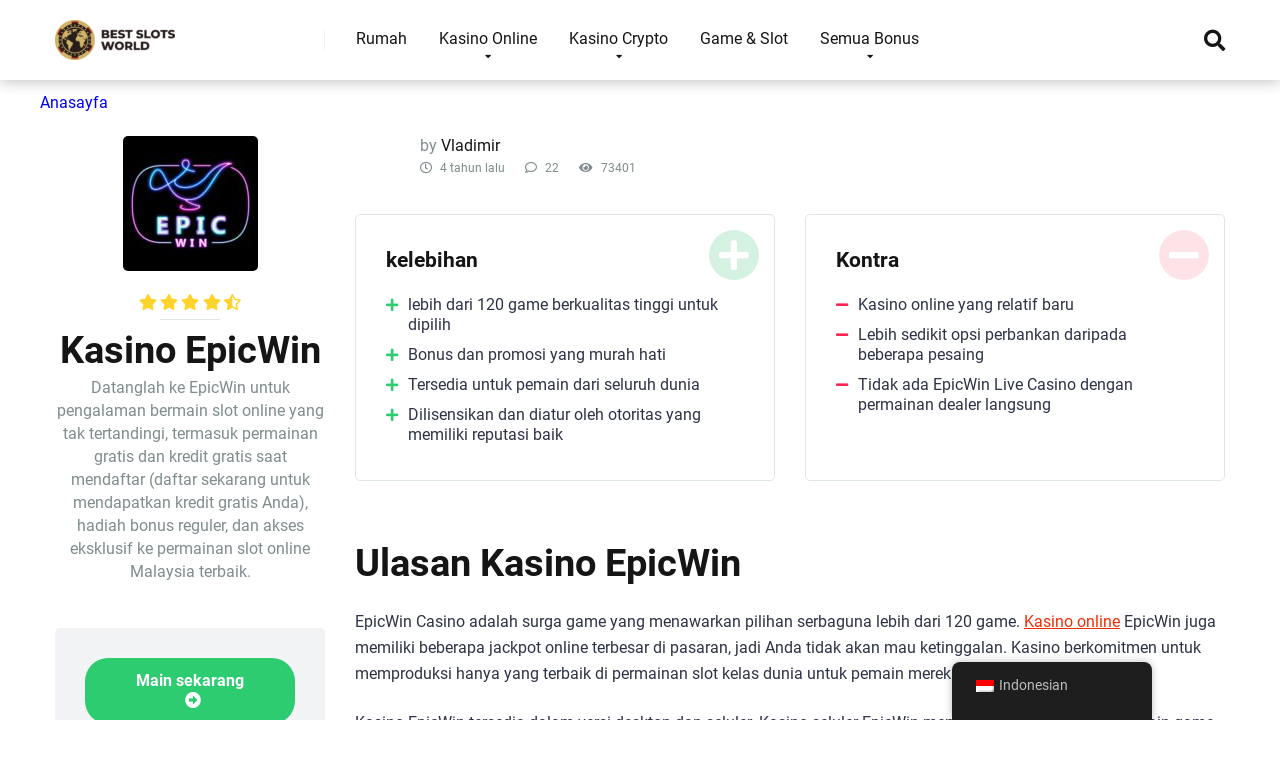

--- FILE ---
content_type: text/html; charset=UTF-8
request_url: https://recoveryspecialties.com/id/casino/epicwin-casino/
body_size: 48560
content:
<!DOCTYPE html>
<html lang="id">
<head><meta charset="UTF-8" /><script>if(navigator.userAgent.match(/MSIE|Internet Explorer/i)||navigator.userAgent.match(/Trident\/7\..*?rv:11/i)){var href=document.location.href;if(!href.match(/[?&]nowprocket/)){if(href.indexOf("?")==-1){if(href.indexOf("#")==-1){document.location.href=href+"?nowprocket=1"}else{document.location.href=href.replace("#","?nowprocket=1#")}}else{if(href.indexOf("#")==-1){document.location.href=href+"&nowprocket=1"}else{document.location.href=href.replace("#","&nowprocket=1#")}}}}</script><script>(()=>{class RocketLazyLoadScripts{constructor(){this.v="1.2.6",this.triggerEvents=["keydown","mousedown","mousemove","touchmove","touchstart","touchend","wheel"],this.userEventHandler=this.t.bind(this),this.touchStartHandler=this.i.bind(this),this.touchMoveHandler=this.o.bind(this),this.touchEndHandler=this.h.bind(this),this.clickHandler=this.u.bind(this),this.interceptedClicks=[],this.interceptedClickListeners=[],this.l(this),window.addEventListener("pageshow",(t=>{this.persisted=t.persisted,this.everythingLoaded&&this.m()})),this.CSPIssue=sessionStorage.getItem("rocketCSPIssue"),document.addEventListener("securitypolicyviolation",(t=>{this.CSPIssue||"script-src-elem"!==t.violatedDirective||"data"!==t.blockedURI||(this.CSPIssue=!0,sessionStorage.setItem("rocketCSPIssue",!0))})),document.addEventListener("DOMContentLoaded",(()=>{this.k()})),this.delayedScripts={normal:[],async:[],defer:[]},this.trash=[],this.allJQueries=[]}p(t){document.hidden?t.t():(this.triggerEvents.forEach((e=>window.addEventListener(e,t.userEventHandler,{passive:!0}))),window.addEventListener("touchstart",t.touchStartHandler,{passive:!0}),window.addEventListener("mousedown",t.touchStartHandler),document.addEventListener("visibilitychange",t.userEventHandler))}_(){this.triggerEvents.forEach((t=>window.removeEventListener(t,this.userEventHandler,{passive:!0}))),document.removeEventListener("visibilitychange",this.userEventHandler)}i(t){"HTML"!==t.target.tagName&&(window.addEventListener("touchend",this.touchEndHandler),window.addEventListener("mouseup",this.touchEndHandler),window.addEventListener("touchmove",this.touchMoveHandler,{passive:!0}),window.addEventListener("mousemove",this.touchMoveHandler),t.target.addEventListener("click",this.clickHandler),this.L(t.target,!0),this.S(t.target,"onclick","rocket-onclick"),this.C())}o(t){window.removeEventListener("touchend",this.touchEndHandler),window.removeEventListener("mouseup",this.touchEndHandler),window.removeEventListener("touchmove",this.touchMoveHandler,{passive:!0}),window.removeEventListener("mousemove",this.touchMoveHandler),t.target.removeEventListener("click",this.clickHandler),this.L(t.target,!1),this.S(t.target,"rocket-onclick","onclick"),this.M()}h(){window.removeEventListener("touchend",this.touchEndHandler),window.removeEventListener("mouseup",this.touchEndHandler),window.removeEventListener("touchmove",this.touchMoveHandler,{passive:!0}),window.removeEventListener("mousemove",this.touchMoveHandler)}u(t){t.target.removeEventListener("click",this.clickHandler),this.L(t.target,!1),this.S(t.target,"rocket-onclick","onclick"),this.interceptedClicks.push(t),t.preventDefault(),t.stopPropagation(),t.stopImmediatePropagation(),this.M()}O(){window.removeEventListener("touchstart",this.touchStartHandler,{passive:!0}),window.removeEventListener("mousedown",this.touchStartHandler),this.interceptedClicks.forEach((t=>{t.target.dispatchEvent(new MouseEvent("click",{view:t.view,bubbles:!0,cancelable:!0}))}))}l(t){EventTarget.prototype.addEventListenerWPRocketBase=EventTarget.prototype.addEventListener,EventTarget.prototype.addEventListener=function(e,i,o){"click"!==e||t.windowLoaded||i===t.clickHandler||t.interceptedClickListeners.push({target:this,func:i,options:o}),(this||window).addEventListenerWPRocketBase(e,i,o)}}L(t,e){this.interceptedClickListeners.forEach((i=>{i.target===t&&(e?t.removeEventListener("click",i.func,i.options):t.addEventListener("click",i.func,i.options))})),t.parentNode!==document.documentElement&&this.L(t.parentNode,e)}D(){return new Promise((t=>{this.P?this.M=t:t()}))}C(){this.P=!0}M(){this.P=!1}S(t,e,i){t.hasAttribute&&t.hasAttribute(e)&&(event.target.setAttribute(i,event.target.getAttribute(e)),event.target.removeAttribute(e))}t(){this._(this),"loading"===document.readyState?document.addEventListener("DOMContentLoaded",this.R.bind(this)):this.R()}k(){let t=[];document.querySelectorAll("script[type=rocketlazyloadscript][data-rocket-src]").forEach((e=>{let i=e.getAttribute("data-rocket-src");if(i&&!i.startsWith("data:")){0===i.indexOf("//")&&(i=location.protocol+i);try{const o=new URL(i).origin;o!==location.origin&&t.push({src:o,crossOrigin:e.crossOrigin||"module"===e.getAttribute("data-rocket-type")})}catch(t){}}})),t=[...new Map(t.map((t=>[JSON.stringify(t),t]))).values()],this.T(t,"preconnect")}async R(){this.lastBreath=Date.now(),this.j(this),this.F(this),this.I(),this.W(),this.q(),await this.A(this.delayedScripts.normal),await this.A(this.delayedScripts.defer),await this.A(this.delayedScripts.async);try{await this.U(),await this.H(this),await this.J()}catch(t){console.error(t)}window.dispatchEvent(new Event("rocket-allScriptsLoaded")),this.everythingLoaded=!0,this.D().then((()=>{this.O()})),this.N()}W(){document.querySelectorAll("script[type=rocketlazyloadscript]").forEach((t=>{t.hasAttribute("data-rocket-src")?t.hasAttribute("async")&&!1!==t.async?this.delayedScripts.async.push(t):t.hasAttribute("defer")&&!1!==t.defer||"module"===t.getAttribute("data-rocket-type")?this.delayedScripts.defer.push(t):this.delayedScripts.normal.push(t):this.delayedScripts.normal.push(t)}))}async B(t){if(await this.G(),!0!==t.noModule||!("noModule"in HTMLScriptElement.prototype))return new Promise((e=>{let i;function o(){(i||t).setAttribute("data-rocket-status","executed"),e()}try{if(navigator.userAgent.indexOf("Firefox/")>0||""===navigator.vendor||this.CSPIssue)i=document.createElement("script"),[...t.attributes].forEach((t=>{let e=t.nodeName;"type"!==e&&("data-rocket-type"===e&&(e="type"),"data-rocket-src"===e&&(e="src"),i.setAttribute(e,t.nodeValue))})),t.text&&(i.text=t.text),i.hasAttribute("src")?(i.addEventListener("load",o),i.addEventListener("error",(function(){i.setAttribute("data-rocket-status","failed-network"),e()})),setTimeout((()=>{i.isConnected||e()}),1)):(i.text=t.text,o()),t.parentNode.replaceChild(i,t);else{const i=t.getAttribute("data-rocket-type"),s=t.getAttribute("data-rocket-src");i?(t.type=i,t.removeAttribute("data-rocket-type")):t.removeAttribute("type"),t.addEventListener("load",o),t.addEventListener("error",(i=>{this.CSPIssue&&i.target.src.startsWith("data:")?(console.log("WPRocket: data-uri blocked by CSP -> fallback"),t.removeAttribute("src"),this.B(t).then(e)):(t.setAttribute("data-rocket-status","failed-network"),e())})),s?(t.removeAttribute("data-rocket-src"),t.src=s):t.src="data:text/javascript;base64,"+window.btoa(unescape(encodeURIComponent(t.text)))}}catch(i){t.setAttribute("data-rocket-status","failed-transform"),e()}}));t.setAttribute("data-rocket-status","skipped")}async A(t){const e=t.shift();return e&&e.isConnected?(await this.B(e),this.A(t)):Promise.resolve()}q(){this.T([...this.delayedScripts.normal,...this.delayedScripts.defer,...this.delayedScripts.async],"preload")}T(t,e){var i=document.createDocumentFragment();t.forEach((t=>{const o=t.getAttribute&&t.getAttribute("data-rocket-src")||t.src;if(o&&!o.startsWith("data:")){const s=document.createElement("link");s.href=o,s.rel=e,"preconnect"!==e&&(s.as="script"),t.getAttribute&&"module"===t.getAttribute("data-rocket-type")&&(s.crossOrigin=!0),t.crossOrigin&&(s.crossOrigin=t.crossOrigin),t.integrity&&(s.integrity=t.integrity),i.appendChild(s),this.trash.push(s)}})),document.head.appendChild(i)}j(t){let e={};function i(i,o){return e[o].eventsToRewrite.indexOf(i)>=0&&!t.everythingLoaded?"rocket-"+i:i}function o(t,o){!function(t){e[t]||(e[t]={originalFunctions:{add:t.addEventListener,remove:t.removeEventListener},eventsToRewrite:[]},t.addEventListener=function(){arguments[0]=i(arguments[0],t),e[t].originalFunctions.add.apply(t,arguments)},t.removeEventListener=function(){arguments[0]=i(arguments[0],t),e[t].originalFunctions.remove.apply(t,arguments)})}(t),e[t].eventsToRewrite.push(o)}function s(e,i){let o=e[i];e[i]=null,Object.defineProperty(e,i,{get:()=>o||function(){},set(s){t.everythingLoaded?o=s:e["rocket"+i]=o=s}})}o(document,"DOMContentLoaded"),o(window,"DOMContentLoaded"),o(window,"load"),o(window,"pageshow"),o(document,"readystatechange"),s(document,"onreadystatechange"),s(window,"onload"),s(window,"onpageshow");try{Object.defineProperty(document,"readyState",{get:()=>t.rocketReadyState,set(e){t.rocketReadyState=e},configurable:!0}),document.readyState="loading"}catch(t){console.log("WPRocket DJE readyState conflict, bypassing")}}F(t){let e;function i(e){return t.everythingLoaded?e:e.split(" ").map((t=>"load"===t||0===t.indexOf("load.")?"rocket-jquery-load":t)).join(" ")}function o(o){function s(t){const e=o.fn[t];o.fn[t]=o.fn.init.prototype[t]=function(){return this[0]===window&&("string"==typeof arguments[0]||arguments[0]instanceof String?arguments[0]=i(arguments[0]):"object"==typeof arguments[0]&&Object.keys(arguments[0]).forEach((t=>{const e=arguments[0][t];delete arguments[0][t],arguments[0][i(t)]=e}))),e.apply(this,arguments),this}}o&&o.fn&&!t.allJQueries.includes(o)&&(o.fn.ready=o.fn.init.prototype.ready=function(e){return t.domReadyFired?e.bind(document)(o):document.addEventListener("rocket-DOMContentLoaded",(()=>e.bind(document)(o))),o([])},s("on"),s("one"),t.allJQueries.push(o)),e=o}o(window.jQuery),Object.defineProperty(window,"jQuery",{get:()=>e,set(t){o(t)}})}async H(t){const e=document.querySelector("script[data-webpack]");e&&(await async function(){return new Promise((t=>{e.addEventListener("load",t),e.addEventListener("error",t)}))}(),await t.K(),await t.H(t))}async U(){this.domReadyFired=!0;try{document.readyState="interactive"}catch(t){}await this.G(),document.dispatchEvent(new Event("rocket-readystatechange")),await this.G(),document.rocketonreadystatechange&&document.rocketonreadystatechange(),await this.G(),document.dispatchEvent(new Event("rocket-DOMContentLoaded")),await this.G(),window.dispatchEvent(new Event("rocket-DOMContentLoaded"))}async J(){try{document.readyState="complete"}catch(t){}await this.G(),document.dispatchEvent(new Event("rocket-readystatechange")),await this.G(),document.rocketonreadystatechange&&document.rocketonreadystatechange(),await this.G(),window.dispatchEvent(new Event("rocket-load")),await this.G(),window.rocketonload&&window.rocketonload(),await this.G(),this.allJQueries.forEach((t=>t(window).trigger("rocket-jquery-load"))),await this.G();const t=new Event("rocket-pageshow");t.persisted=this.persisted,window.dispatchEvent(t),await this.G(),window.rocketonpageshow&&window.rocketonpageshow({persisted:this.persisted}),this.windowLoaded=!0}m(){document.onreadystatechange&&document.onreadystatechange(),window.onload&&window.onload(),window.onpageshow&&window.onpageshow({persisted:this.persisted})}I(){const t=new Map;document.write=document.writeln=function(e){const i=document.currentScript;i||console.error("WPRocket unable to document.write this: "+e);const o=document.createRange(),s=i.parentElement;let n=t.get(i);void 0===n&&(n=i.nextSibling,t.set(i,n));const c=document.createDocumentFragment();o.setStart(c,0),c.appendChild(o.createContextualFragment(e)),s.insertBefore(c,n)}}async G(){Date.now()-this.lastBreath>45&&(await this.K(),this.lastBreath=Date.now())}async K(){return document.hidden?new Promise((t=>setTimeout(t))):new Promise((t=>requestAnimationFrame(t)))}N(){this.trash.forEach((t=>t.remove()))}static run(){const t=new RocketLazyLoadScripts;t.p(t)}}RocketLazyLoadScripts.run()})();</script>

<meta http-equiv="X-UA-Compatible" content="IE=edge" />
<meta name="viewport" id="viewport" content="width=device-width, initial-scale=1.0, maximum-scale=1.0, minimum-scale=1.0, user-scalable=no" />
<meta name='robots' content='index, follow, max-image-preview:large, max-snippet:-1, max-video-preview:-1' />
	<style></style>
	
	
	<title>EpicWin Casino - Dunia Slot Terbaik</title><link rel="preload" data-rocket-preload as="font" href="https://use.fontawesome.com/releases/v5.12.0/webfonts/fa-regular-400.woff2" crossorigin><link rel="preload" data-rocket-preload as="font" href="https://use.fontawesome.com/releases/v5.12.0/webfonts/fa-solid-900.woff2" crossorigin><link rel="preload" data-rocket-preload as="font" href="https://fonts.gstatic.com/s/roboto/v32/KFOmCnqEu92Fr1Mu4mxK.woff2" crossorigin><link rel="preload" data-rocket-preload as="font" href="https://fonts.gstatic.com/s/roboto/v32/KFOlCnqEu92Fr1MmWUlfBBc4.woff2" crossorigin><link rel="preload" data-rocket-preload as="font" href="https://fonts.gstatic.com/s/roboto/v32/KFOlCnqEu92Fr1MmYUtfBBc4.woff2" crossorigin><style id="wpr-usedcss">img.emoji{display:inline!important;border:none!important;box-shadow:none!important;height:1em!important;width:1em!important;margin:0 .07em!important;vertical-align:-.1em!important;background:0 0!important;padding:0!important}.sc_card{box-shadow:0 2px 2px 0 rgba(0,0,0,.16),0 0 0 1px rgba(0,0,0,.08);border-radius:4px;background:#fff;margin:2em auto;width:100%;overflow:hidden;padding:1em;box-sizing:border-box}.sc_card h1,.sc_card h2,.sc_card h3{font-size:1em;line-height:1.2em;margin:0 0 1em;font-weight:700}.sc_card p{font-size:1em}.sc_card p:last-child{margin-bottom:0}.sc_card p:empty{display:none;margin-bottom:0}.sc_card img{margin-bottom:1em}@media (max-width:468px){.sc_card p{padding:0 1em 1em}}.sc_fs_faq summary:focus{outline:0}.sc_fs_faq summary *{margin:0;display:inline;padding:0}.sc_fs_faq summary+div{overflow:hidden}.sc_fs_faq summary+div img{margin-top:0}.sc_fs_card__animate summary{display:block;cursor:pointer;position:relative;padding:1em 1em 1em 2em}.sc_fs_card__animate summary:before{content:"";position:absolute;top:1.5em;left:1em;transform:rotate(0);transform-origin:0.2rem 50%;transition:.25s transform ease;border:.4rem solid transparent;border-left-color:inherit}.sc_fs_card__animate[open]>summary:before{transform:rotate(90deg)}.sc_fs_card__animate{padding:0}.sc_fs_card__animate .sc_fs_faq__content{padding:0 1em 1em}.sc_fs_card__animate .sc_fs_faq__content>:first-child{margin-top:0}:where(.wp-block-button__link){border-radius:9999px;box-shadow:none;padding:calc(.667em + 2px) calc(1.333em + 2px);text-decoration:none}:where(.wp-block-calendar table:not(.has-background) th){background:#ddd}:where(.wp-block-columns){margin-bottom:1.75em}:where(.wp-block-columns.has-background){padding:1.25em 2.375em}:where(.wp-block-post-comments input[type=submit]){border:none}:where(.wp-block-cover-image:not(.has-text-color)),:where(.wp-block-cover:not(.has-text-color)){color:#fff}:where(.wp-block-cover-image.is-light:not(.has-text-color)),:where(.wp-block-cover.is-light:not(.has-text-color)){color:#000}:where(.wp-block-file){margin-bottom:1.5em}:where(.wp-block-file__button){border-radius:2em;display:inline-block;padding:.5em 1em}:where(.wp-block-file__button):is(a):active,:where(.wp-block-file__button):is(a):focus,:where(.wp-block-file__button):is(a):hover,:where(.wp-block-file__button):is(a):visited{box-shadow:none;color:#fff;opacity:.85;text-decoration:none}:where(.wp-block-latest-comments:not([style*=line-height] .wp-block-latest-comments__comment)){line-height:1.1}:where(.wp-block-latest-comments:not([style*=line-height] .wp-block-latest-comments__comment-excerpt p)){line-height:1.8}ol,ul{box-sizing:border-box}:where(.wp-block-navigation.has-background .wp-block-navigation-item a:not(.wp-element-button)),:where(.wp-block-navigation.has-background .wp-block-navigation-submenu a:not(.wp-element-button)){padding:.5em 1em}:where(.wp-block-navigation .wp-block-navigation__submenu-container .wp-block-navigation-item a:not(.wp-element-button)),:where(.wp-block-navigation .wp-block-navigation__submenu-container .wp-block-navigation-submenu a:not(.wp-element-button)),:where(.wp-block-navigation .wp-block-navigation__submenu-container .wp-block-navigation-submenu button.wp-block-navigation-item__content),:where(.wp-block-navigation .wp-block-navigation__submenu-container .wp-block-pages-list__item button.wp-block-navigation-item__content){padding:.5em 1em}:where(p.has-text-color:not(.has-link-color)) a{color:inherit}:where(.wp-block-post-excerpt){margin-bottom:var(--wp--style--block-gap);margin-top:var(--wp--style--block-gap)}:where(.wp-block-pullquote){margin:0 0 1em}:where(.wp-block-search__button){border:1px solid #ccc;padding:6px 10px}:where(.wp-block-search__button-inside .wp-block-search__inside-wrapper){border:1px solid #949494;box-sizing:border-box;padding:4px}:where(.wp-block-search__button-inside .wp-block-search__inside-wrapper) .wp-block-search__input{border:none;border-radius:0;padding:0 4px}:where(.wp-block-search__button-inside .wp-block-search__inside-wrapper) .wp-block-search__input:focus{outline:0}:where(.wp-block-search__button-inside .wp-block-search__inside-wrapper) :where(.wp-block-search__button){padding:4px 8px}:where(.wp-block-term-description){margin-bottom:var(--wp--style--block-gap);margin-top:var(--wp--style--block-gap)}:where(pre.wp-block-verse){font-family:inherit}:root{--wp--preset--font-size--normal:16px;--wp--preset--font-size--huge:42px}.aligncenter{clear:both}.screen-reader-text{clip:rect(1px,1px,1px,1px);word-wrap:normal!important;border:0;-webkit-clip-path:inset(50%);clip-path:inset(50%);height:1px;margin:-1px;overflow:hidden;padding:0;position:absolute;width:1px}.screen-reader-text:focus{clip:auto!important;background-color:#ddd;-webkit-clip-path:none;clip-path:none;color:#444;display:block;font-size:1em;height:auto;left:5px;line-height:normal;padding:15px 23px 14px;text-decoration:none;top:5px;width:auto;z-index:100000}html :where(.has-border-color){border-style:solid}html :where([style*=border-top-color]){border-top-style:solid}html :where([style*=border-right-color]){border-right-style:solid}html :where([style*=border-bottom-color]){border-bottom-style:solid}html :where([style*=border-left-color]){border-left-style:solid}html :where([style*=border-width]){border-style:solid}html :where([style*=border-top-width]){border-top-style:solid}html :where([style*=border-right-width]){border-right-style:solid}html :where([style*=border-bottom-width]){border-bottom-style:solid}html :where([style*=border-left-width]){border-left-style:solid}html :where(img[class*=wp-image-]){height:auto;max-width:100%}:where(figure){margin:0 0 1em}html :where(.is-position-sticky){--wp-admin--admin-bar--position-offset:var(--wp-admin--admin-bar--height,0px)}@media screen and (max-width:600px){html :where(.is-position-sticky){--wp-admin--admin-bar--position-offset:0px}}body{--wp--preset--color--black:#000000;--wp--preset--color--cyan-bluish-gray:#abb8c3;--wp--preset--color--white:#ffffff;--wp--preset--color--pale-pink:#f78da7;--wp--preset--color--vivid-red:#cf2e2e;--wp--preset--color--luminous-vivid-orange:#ff6900;--wp--preset--color--luminous-vivid-amber:#fcb900;--wp--preset--color--light-green-cyan:#7bdcb5;--wp--preset--color--vivid-green-cyan:#00d084;--wp--preset--color--pale-cyan-blue:#8ed1fc;--wp--preset--color--vivid-cyan-blue:#0693e3;--wp--preset--color--vivid-purple:#9b51e0;--wp--preset--color--mercury-main:#3c6382;--wp--preset--color--mercury-second:#eb2f06;--wp--preset--color--mercury-white:#fff;--wp--preset--color--mercury-gray:#263238;--wp--preset--color--mercury-emerald:#2edd6c;--wp--preset--color--mercury-alizarin:#e74c3c;--wp--preset--color--mercury-wisteria:#8e44ad;--wp--preset--color--mercury-peter-river:#3498db;--wp--preset--color--mercury-clouds:#ecf0f1;--wp--preset--gradient--vivid-cyan-blue-to-vivid-purple:linear-gradient(135deg,rgba(6, 147, 227, 1) 0%,rgb(155, 81, 224) 100%);--wp--preset--gradient--light-green-cyan-to-vivid-green-cyan:linear-gradient(135deg,rgb(122, 220, 180) 0%,rgb(0, 208, 130) 100%);--wp--preset--gradient--luminous-vivid-amber-to-luminous-vivid-orange:linear-gradient(135deg,rgba(252, 185, 0, 1) 0%,rgba(255, 105, 0, 1) 100%);--wp--preset--gradient--luminous-vivid-orange-to-vivid-red:linear-gradient(135deg,rgba(255, 105, 0, 1) 0%,rgb(207, 46, 46) 100%);--wp--preset--gradient--very-light-gray-to-cyan-bluish-gray:linear-gradient(135deg,rgb(238, 238, 238) 0%,rgb(169, 184, 195) 100%);--wp--preset--gradient--cool-to-warm-spectrum:linear-gradient(135deg,rgb(74, 234, 220) 0%,rgb(151, 120, 209) 20%,rgb(207, 42, 186) 40%,rgb(238, 44, 130) 60%,rgb(251, 105, 98) 80%,rgb(254, 248, 76) 100%);--wp--preset--gradient--blush-light-purple:linear-gradient(135deg,rgb(255, 206, 236) 0%,rgb(152, 150, 240) 100%);--wp--preset--gradient--blush-bordeaux:linear-gradient(135deg,rgb(254, 205, 165) 0%,rgb(254, 45, 45) 50%,rgb(107, 0, 62) 100%);--wp--preset--gradient--luminous-dusk:linear-gradient(135deg,rgb(255, 203, 112) 0%,rgb(199, 81, 192) 50%,rgb(65, 88, 208) 100%);--wp--preset--gradient--pale-ocean:linear-gradient(135deg,rgb(255, 245, 203) 0%,rgb(182, 227, 212) 50%,rgb(51, 167, 181) 100%);--wp--preset--gradient--electric-grass:linear-gradient(135deg,rgb(202, 248, 128) 0%,rgb(113, 206, 126) 100%);--wp--preset--gradient--midnight:linear-gradient(135deg,rgb(2, 3, 129) 0%,rgb(40, 116, 252) 100%);--wp--preset--font-size--small:13px;--wp--preset--font-size--medium:20px;--wp--preset--font-size--large:36px;--wp--preset--font-size--x-large:42px;--wp--preset--spacing--20:0.44rem;--wp--preset--spacing--30:0.67rem;--wp--preset--spacing--40:1rem;--wp--preset--spacing--50:1.5rem;--wp--preset--spacing--60:2.25rem;--wp--preset--spacing--70:3.38rem;--wp--preset--spacing--80:5.06rem;--wp--preset--shadow--natural:6px 6px 9px rgba(0, 0, 0, .2);--wp--preset--shadow--deep:12px 12px 50px rgba(0, 0, 0, .4);--wp--preset--shadow--sharp:6px 6px 0px rgba(0, 0, 0, .2);--wp--preset--shadow--outlined:6px 6px 0px -3px rgba(255, 255, 255, 1),6px 6px rgba(0, 0, 0, 1);--wp--preset--shadow--crisp:6px 6px 0px rgba(0, 0, 0, 1)}:where(.is-layout-flex){gap:.5em}:where(.is-layout-grid){gap:.5em}:where(.wp-block-post-template.is-layout-flex){gap:1.25em}:where(.wp-block-post-template.is-layout-grid){gap:1.25em}:where(.wp-block-columns.is-layout-flex){gap:2em}:where(.wp-block-columns.is-layout-grid){gap:2em}.trp-language-switcher-container.trp-floater-ls-names.trp-bottom-right.trp-color-light{min-width:200px}.trp-language-switcher-container.trp-floater-ls-names.trp-bottom-right.trp-color-dark{min-width:200px}.trp-language-switcher-container.trp-floater-ls-names.trp-top-right.trp-color-light{min-width:200px}.trp-language-switcher-container.trp-floater-ls-names.trp-top-right.trp-color-dark{min-width:200px}.trp-language-switcher-container.trp-floater-ls-names.trp-bottom-left.trp-color-light{min-width:200px}.trp-language-switcher-container.trp-floater-ls-names.trp-bottom-left.trp-color-dark{min-width:200px}.trp-language-switcher-container.trp-floater-ls-names.trp-top-left.trp-color-light{min-width:200px}.trp-language-switcher-container.trp-floater-ls-names.trp-top-left.trp-color-dark{min-width:200px}#trp-floater-ls.trp-language-switcher-container.trp-floater-ls-flags.trp-top-left.trp-color-dark.trp-poweredby:hover{position:fixed;z-index:9999999;top:0;bottom:auto;display:block;width:192px;height:auto;border-radius:0 0 8px 8px;box-shadow:0 0 8px rgba(0,0,0,.25)}#trp-floater-ls.trp-language-switcher-container.trp-floater-ls-flags.trp-top-left.trp-color-light.trp-poweredby:hover{position:fixed;z-index:9999999;top:0;bottom:auto;display:block;width:192px;height:auto;border-radius:0 0 8px 8px;box-shadow:0 0 8px rgba(0,0,0,.25)}#trp-floater-ls.trp-language-switcher-container.trp-floater-ls-flags.trp-top-right.trp-color-dark.trp-poweredby:hover{position:fixed;z-index:9999999;top:0;bottom:auto;display:block;width:192px;height:auto;border-radius:0 0 8px 8px;box-shadow:0 0 8px rgba(0,0,0,.25)}#trp-floater-ls.trp-language-switcher-container.trp-floater-ls-flags.trp-top-right.trp-color-light.trp-poweredby:hover{position:fixed;z-index:9999999;top:0;bottom:auto;display:block;width:192px;height:auto;border-radius:0 0 8px 8px;box-shadow:0 0 8px rgba(0,0,0,.25)}#trp-floater-ls-current-language .trp-floater-ls-disabled-language.trp-ls-disabled-language{margin-top:6px}#trp-floater-ls-language-list .trp-language-wrap.trp-floater-ls-disabled-language.trp-ls-disabled-language:hover{padding:0;width:auto}#trp-floater-ls .trp-language-switcher-container.trp-floater-ls-codes.trp-top-left.trp-color-light.trp-poweredby.trp-with-flags.trp-floater-ls-disabled-language.trp-ls-disabled-language.trp-floater-ls-disabled-language.trp-ls-disabled-language{margin-bottom:10px;margin-top:0}#trp-floater-ls{position:fixed;z-index:9999999;bottom:0;display:block;overflow:hidden;height:58px;text-align:center;box-shadow:0 0 8px rgba(0,0,0,.25)}.trp-floater-ls-disabled-language.trp-ls-disabled-language{width:auto}#trp-floater-ls:hover{position:fixed;z-index:9999999;bottom:0;display:block;height:auto;border-radius:8px 8px 0 0;box-shadow:0 0 8px rgba(0,0,0,.25)}#trp-floater-ls.trp-color-dark{background:#1e1e1e;box-shadow:0 0 8px rgba(0,0,0,.25);border-radius:8px 8px 0 0}.trp-language-switcher-container.trp-floater-ls-codes.trp-bottom-right.trp-color-light.trp-poweredby:hover{width:192px}.trp-language-switcher-container.trp-floater-ls-codes.trp-bottom-right.trp-color-dark.trp-poweredby:hover{width:192px}#trp-floater-ls.trp-bottom-right{top:auto;bottom:0;right:10%}@media screen and (max-width:1000px){#trp-floater-ls-language-list{display:flex;flex-direction:column}.trp-language-switcher-container.trp-floater-ls-names.trp-bottom-right.trp-color-light.trp-poweredby{right:10%;min-width:105px}.trp-language-switcher-container.trp-floater-ls-names.trp-bottom-left.trp-color-light.trp-poweredby{left:10%;min-width:105px}.trp-language-switcher-container.trp-floater-ls-names.trp-bottom-right.trp-color-dark.trp-poweredby{right:10%;min-width:105px}.trp-language-switcher-container.trp-floater-ls-names.trp-bottom-left.trp-color-dark.trp-poweredby{left:10%;min-width:105px}.trp-language-switcher-container.trp-floater-ls-codes.trp-bottom-right.trp-color-dark.trp-poweredby{right:10%;min-width:66px}.trp-language-switcher-container.trp-floater-ls-codes.trp-bottom-left.trp-color-dark.trp-poweredby{left:10%;min-width:66px}.trp-language-switcher-container.trp-floater-ls-codes.trp-bottom-right.trp-color-light.trp-poweredby{right:10%;min-width:66px}.trp-language-switcher-container.trp-floater-ls-codes.trp-bottom-left.trp-color-light.trp-poweredby{left:10%;min-width:66px}.trp-language-switcher-container.trp-floater-ls-flags.trp-bottom-right.trp-color-dark.trp-poweredby{right:10%;min-width:105px}.trp-language-switcher-container.trp-floater-ls-flags.trp-bottom-left.trp-color-dark.trp-poweredby{left:10%;min-width:105px}.trp-language-switcher-container.trp-floater-ls-flags.trp-bottom-right.trp-color-light.trp-poweredby{right:10%;min-width:105px}.trp-language-switcher-container.trp-floater-ls-flags.trp-bottom-left.trp-color-light.trp-poweredby{left:10%;min-width:105px}.trp-language-switcher-container.trp-floater-ls-names.trp-bottom-right.trp-color-light{right:10%;min-width:105px}.trp-language-switcher-container.trp-floater-ls-names.trp-bottom-left.trp-color-light{left:10%;min-width:105px}.trp-language-switcher-container.trp-floater-ls-names.trp-bottom-right.trp-color-dark{right:10%;min-width:105px}.trp-language-switcher-container.trp-floater-ls-names.trp-bottom-left.trp-color-dark{left:10%;min-width:105px}.trp-language-switcher-container.trp-floater-ls-codes.trp-bottom-right.trp-color-dark{right:10%;min-width:66px}.trp-language-switcher-container.trp-floater-ls-codes.trp-bottom-left.trp-color-dark{left:10%;min-width:66px}.trp-language-switcher-container.trp-floater-ls-codes.trp-bottom-right.trp-color-light{right:10%;min-width:66px}.trp-language-switcher-container.trp-floater-ls-codes.trp-bottom-left.trp-color-light{left:10%;min-width:66px}.trp-language-switcher-container.trp-floater-ls-flags.trp-bottom-right.trp-color-dark{right:10%;min-width:60px}.trp-language-switcher-container.trp-floater-ls-flags.trp-bottom-left.trp-color-dark{left:10%;min-width:60px}.trp-language-switcher-container.trp-floater-ls-flags.trp-bottom-right.trp-color-light{right:10%;min-width:60px}.trp-language-switcher-container.trp-floater-ls-flags.trp-bottom-left.trp-color-light{left:10%;min-width:60px}}@media screen and (max-width:500px){#trp-floater-ls-language-list{display:flex;flex-direction:column}#trp-floater-ls:hover .trp-language-wrap a.trp-floater-ls-disabled-language{margin-top:0}.trp-floater-ls-disabled-language{margin-top:0!important;padding-top:16px!important}.trp-language-switcher-container.trp-floater-ls-names.trp-bottom-right.trp-color-light.trp-poweredby{right:10%;min-width:105px}.trp-language-switcher-container.trp-floater-ls-names.trp-bottom-left.trp-color-light.trp-poweredby{left:10%;min-width:105px}.trp-language-switcher-container.trp-floater-ls-names.trp-bottom-right.trp-color-dark.trp-poweredby{right:10%;min-width:105px}.trp-language-switcher-container.trp-floater-ls-names.trp-bottom-left.trp-color-dark.trp-poweredby{left:10%;min-width:105px}.trp-language-switcher-container.trp-floater-ls-codes.trp-bottom-right.trp-color-dark.trp-poweredby{right:10%;min-width:66px}.trp-language-switcher-container.trp-floater-ls-codes.trp-bottom-left.trp-color-dark.trp-poweredby{left:10%;min-width:66px}.trp-language-switcher-container.trp-floater-ls-codes.trp-bottom-right.trp-color-light.trp-poweredby{right:10%;min-width:66px}.trp-language-switcher-container.trp-floater-ls-codes.trp-bottom-left.trp-color-light.trp-poweredby{left:10%;min-width:66px}.trp-language-switcher-container.trp-floater-ls-flags.trp-bottom-right.trp-color-dark.trp-poweredby{right:10%;min-width:60px}.trp-language-switcher-container.trp-floater-ls-flags.trp-bottom-left.trp-color-dark.trp-poweredby{left:10%;min-width:60px}.trp-language-switcher-container.trp-floater-ls-flags.trp-bottom-right.trp-color-light.trp-poweredby{right:10%;min-width:60px}.trp-language-switcher-container.trp-floater-ls-flags.trp-bottom-left.trp-color-light.trp-poweredby{left:10%;min-width:60px}.trp-language-switcher-container.trp-floater-ls-names.trp-bottom-right.trp-color-light{right:10%;min-width:105px}.trp-language-switcher-container.trp-floater-ls-names.trp-bottom-left.trp-color-light{left:10%;min-width:105px}.trp-language-switcher-container.trp-floater-ls-names.trp-bottom-right.trp-color-dark{right:10%;min-width:105px}.trp-language-switcher-container.trp-floater-ls-names.trp-bottom-left.trp-color-dark{left:10%;min-width:105px}.trp-language-switcher-container.trp-floater-ls-codes.trp-bottom-right.trp-color-dark{right:10%;min-width:66px}.trp-language-switcher-container.trp-floater-ls-codes.trp-bottom-left.trp-color-dark{left:10%;min-width:66px}.trp-language-switcher-container.trp-floater-ls-codes.trp-bottom-right.trp-color-light{right:10%;min-width:66px}.trp-language-switcher-container.trp-floater-ls-codes.trp-bottom-left.trp-color-light{left:10%;min-width:66px}.trp-language-switcher-container.trp-floater-ls-flags.trp-bottom-right.trp-color-dark{right:10%;min-width:60px}.trp-language-switcher-container.trp-floater-ls-flags.trp-bottom-left.trp-color-dark{left:10%;min-width:60px}.trp-language-switcher-container.trp-floater-ls-flags.trp-bottom-right.trp-color-light{right:10%;min-width:60px}.trp-language-switcher-container.trp-floater-ls-flags.trp-bottom-left.trp-color-light{left:10%;min-width:60px}}#trp-floater-ls-language-list{display:none}#trp-floater-ls .trp-language-wrap.trp-language-wrap-bottom{padding:11px}#trp-floater-ls:focus #trp-floater-ls-current-language,#trp-floater-ls:hover #trp-floater-ls-current-language{display:none}#trp-floater-ls:focus #trp-floater-ls-language-list,#trp-floater-ls:hover #trp-floater-ls-language-list{display:block}#trp-floater-ls-current-language a{display:block;padding:10px 12px;font-size:90%}.trp-language-wrap a{display:block;padding:10px 12px;font-size:90%}#trp-floater-ls-current-language .trp-floater-ls-disabled-language.trp-ls-disabled-language{display:block;padding:10px 24px;font-size:90%}#trp-floater-ls-current-language,#trp-floater-ls-language-list{text-align:left}#trp-floater-ls-current-language.trp-with-flags,#trp-floater-ls-language-list.trp-with-flags{text-align:left}#trp-floater-ls-current-language{display:block;width:100%;height:100%}.trp-language-switcher-container.trp-floater-ls-flags.trp-bottom-left.trp-color-dark #trp-floater-ls-current-language,.trp-language-switcher-container.trp-floater-ls-flags.trp-bottom-left.trp-color-dark.trp-poweredby #trp-floater-ls-current-language,.trp-language-switcher-container.trp-floater-ls-flags.trp-bottom-left.trp-color-light.trp-poweredby #trp-floater-ls-current-language,.trp-language-switcher-container.trp-floater-ls-flags.trp-bottom-right.trp-color-dark #trp-floater-ls-current-language,.trp-language-switcher-container.trp-floater-ls-flags.trp-bottom-right.trp-color-dark.trp-poweredby #trp-floater-ls-current-language,.trp-language-switcher-container.trp-floater-ls-flags.trp-bottom-right.trp-color-light #trp-floater-ls-current-language,.trp-language-switcher-container.trp-floater-ls-flags.trp-bottom-right.trp-color-light.trp-poweredby #trp-floater-ls-current-language,.trp-language-switcher-container.trp-floater-ls-flags.trp-top-left.trp-color-dark #trp-floater-ls-current-language,.trp-language-switcher-container.trp-floater-ls-flags.trp-top-left.trp-color-dark.trp-poweredby #trp-floater-ls-current-language,.trp-language-switcher-container.trp-floater-ls-flags.trp-top-left.trp-color-light #trp-floater-ls-current-language,.trp-language-switcher-container.trp-floater-ls-flags.trp-top-left.trp-color-light.trp-poweredby #trp-floater-ls-current-language,.trp-language-switcher-container.trp-floater-ls-flags.trp-top-right.trp-color-dark #trp-floater-ls-current-language,.trp-language-switcher-container.trp-floater-ls-flags.trp-top-right.trp-color-dark.trp-poweredby #trp-floater-ls-current-language,.trp-language-switcher-container.trp-floater-ls-flags.trp-top-right.trp-color-light #trp-floater-ls-current-language,.trp-language-switcher-container.trp-floater-ls-flags.trp-top-right.trp-color-light.trp-poweredby #trp-floater-ls-current-language{display:block;width:100%;height:100%;padding-top:3px}.trp-language-switcher-container.trp-floater-ls-flags.trp-top-left .trp-language-wrap,.trp-language-switcher-container.trp-floater-ls-flags.trp-top-right .trp-language-wrap{padding:9px!important}.trp-language-switcher-container.trp-floater-ls-codes.trp-top-left .trp-language-wrap,.trp-language-switcher-container.trp-floater-ls-codes.trp-top-right .trp-language-wrap{padding:0 9px 9px!important}.trp-language-switcher-container.trp-floater-ls-codes.trp-bottom-left .trp-language-wrap,.trp-language-switcher-container.trp-floater-ls-codes.trp-bottom-right .trp-language-wrap{padding:9px 9px 6px!important}.trp-language-switcher-container.trp-floater-ls-names.trp-top-left .trp-language-wrap,.trp-language-switcher-container.trp-floater-ls-names.trp-top-right .trp-language-wrap{padding:0 12px 12px!important}.trp-language-switcher-container.trp-floater-ls-names.trp-bottom-left .trp-language-wrap,.trp-language-switcher-container.trp-floater-ls-names.trp-bottom-right .trp-language-wrap{padding:12px 12px 6px!important}#trp-floater-ls div:not(#trp-floater-poweredby)>a{display:flex!important;flex-direction:row;flex-wrap:wrap;align-items:center}.trp-color-dark #trp-floater-ls-current-language a,.trp-color-dark #trp-floater-ls-language-list a{color:#bdbdbd}.trp-color-dark #trp-floater-ls-current-language a,.trp-color-dark #trp-floater-ls-language-list a,.trp-with-flags.trp-color-dark #trp-floater-ls-current-language a{display:block;width:auto;overflow:hidden;text-overflow:ellipsis;white-space:nowrap}.trp-color-dark #trp-floater-ls-language-list .trp-language-wrap a:hover{color:#fff;background:#4f4f4f;border-radius:2px}.trp-floater-ls-disabled-language{margin-top:6px}#trp-floater-ls .trp-floater-ls-disabled-language{pointer-events:none;cursor:default}#trp-floater-ls .trp-with-flags .trp-flag-image{margin-right:5px;vertical-align:middle;height:auto;max-width:100%;display:inline;padding:0}.trp-flag-image:dir(rtl){margin-left:5px}#trp-floater-ls a{text-decoration:none}#trp-floater-ls-language-list{max-height:300px;overflow-y:auto}.trp-language-switcher{height:42px;position:relative;box-sizing:border-box;width:200px;text-overflow:ellipsis;white-space:nowrap}.trp-language-switcher>div{box-sizing:border-box;padding:4px 20px 3px 13px;border:1.5px solid #949494;border-radius:2px;background-image:var(--wpr-bg-b8835c67-7db7-40f2-9a2b-529ceab0ed52);background-repeat:no-repeat;background-position:calc(100% - 20px) calc(1em + 2px),calc(100% - 3px) calc(1em + 0px);background-size:8px 8px,8px 8px;background-repeat:no-repeat;background-color:#fff}.trp-language-switcher>div:hover{background-image:none}.trp-language-switcher>div>a{display:block;padding:7px 12px;border-radius:3px;text-decoration:none;color:#1e1e1e;font-style:normal;font-weight:400;font-size:16px}.trp-language-switcher>div>a:hover{background:#f0f0f0;border-radius:2px}.trp-language-switcher>div>a.trp-ls-shortcode-disabled-language{cursor:default}.trp-language-switcher>div>a.trp-ls-shortcode-disabled-language:hover{background:0 0}.trp-language-switcher>div>a>img{display:inline;margin:0 3px;width:18px;height:12px;border-radius:0}.trp-language-switcher .trp-ls-shortcode-current-language{display:inline-block}.trp-language-switcher:focus .trp-ls-shortcode-current-language,.trp-language-switcher:hover .trp-ls-shortcode-current-language{visibility:hidden}.trp-language-switcher .trp-ls-shortcode-language{display:inline-block;height:1px;overflow:hidden;visibility:hidden;z-index:1;max-height:250px;overflow-y:auto;left:0;top:0;min-height:auto}.trp-language-switcher:focus .trp-ls-shortcode-language,.trp-language-switcher:hover .trp-ls-shortcode-language{visibility:visible;max-height:250px;padding:4px 13px;height:auto;overflow-y:auto;position:absolute;left:0;top:0;display:inline-block!important;min-height:auto}.no-js .owl-carousel{display:block}.owl-height{transition:height .5s ease-in-out}.animated{-webkit-animation-duration:1s;animation-duration:1s;-webkit-animation-fill-mode:both;animation-fill-mode:both}@-webkit-keyframes swing{20%{-webkit-transform:rotate(15deg);transform:rotate(15deg)}40%{-webkit-transform:rotate(-10deg);transform:rotate(-10deg)}60%{-webkit-transform:rotate(5deg);transform:rotate(5deg)}80%{-webkit-transform:rotate(-5deg);transform:rotate(-5deg)}100%{-webkit-transform:rotate(0);transform:rotate(0)}}@keyframes swing{20%{-webkit-transform:rotate(15deg);-ms-transform:rotate(15deg);transform:rotate(15deg)}40%{-webkit-transform:rotate(-10deg);-ms-transform:rotate(-10deg);transform:rotate(-10deg)}60%{-webkit-transform:rotate(5deg);-ms-transform:rotate(5deg);transform:rotate(5deg)}80%{-webkit-transform:rotate(-5deg);-ms-transform:rotate(-5deg);transform:rotate(-5deg)}100%{-webkit-transform:rotate(0);-ms-transform:rotate(0);transform:rotate(0)}}.swing{-webkit-transform-origin:top center;-ms-transform-origin:top center;transform-origin:top center;-webkit-animation-name:swing;animation-name:swing}@-webkit-keyframes fadeIn{0%{opacity:0}100%{opacity:1}}@keyframes fadeIn{0%{opacity:0}100%{opacity:1}}.fadeIn{-webkit-animation-name:fadeIn;animation-name:fadeIn}@-webkit-keyframes fadeOut{0%{opacity:1}100%{opacity:0}}@keyframes fadeOut{0%{opacity:1}100%{opacity:0}}.fadeOut{-webkit-animation-name:fadeOut;animation-name:fadeOut}@-webkit-keyframes flip{0%{-webkit-transform:perspective(400px) translateZ(0) rotateY(0) scale(1);transform:perspective(400px) translateZ(0) rotateY(0) scale(1);-webkit-animation-timing-function:ease-out;animation-timing-function:ease-out}40%{-webkit-transform:perspective(400px) translateZ(150px) rotateY(170deg) scale(1);transform:perspective(400px) translateZ(150px) rotateY(170deg) scale(1);-webkit-animation-timing-function:ease-out;animation-timing-function:ease-out}50%{-webkit-transform:perspective(400px) translateZ(150px) rotateY(190deg) scale(1);transform:perspective(400px) translateZ(150px) rotateY(190deg) scale(1);-webkit-animation-timing-function:ease-in;animation-timing-function:ease-in}80%{-webkit-transform:perspective(400px) translateZ(0) rotateY(360deg) scale(.95);transform:perspective(400px) translateZ(0) rotateY(360deg) scale(.95);-webkit-animation-timing-function:ease-in;animation-timing-function:ease-in}100%{-webkit-transform:perspective(400px) translateZ(0) rotateY(360deg) scale(1);transform:perspective(400px) translateZ(0) rotateY(360deg) scale(1);-webkit-animation-timing-function:ease-in;animation-timing-function:ease-in}}@keyframes flip{0%{-webkit-transform:perspective(400px) translateZ(0) rotateY(0) scale(1);-ms-transform:perspective(400px) translateZ(0) rotateY(0) scale(1);transform:perspective(400px) translateZ(0) rotateY(0) scale(1);-webkit-animation-timing-function:ease-out;animation-timing-function:ease-out}40%{-webkit-transform:perspective(400px) translateZ(150px) rotateY(170deg) scale(1);-ms-transform:perspective(400px) translateZ(150px) rotateY(170deg) scale(1);transform:perspective(400px) translateZ(150px) rotateY(170deg) scale(1);-webkit-animation-timing-function:ease-out;animation-timing-function:ease-out}50%{-webkit-transform:perspective(400px) translateZ(150px) rotateY(190deg) scale(1);-ms-transform:perspective(400px) translateZ(150px) rotateY(190deg) scale(1);transform:perspective(400px) translateZ(150px) rotateY(190deg) scale(1);-webkit-animation-timing-function:ease-in;animation-timing-function:ease-in}80%{-webkit-transform:perspective(400px) translateZ(0) rotateY(360deg) scale(.95);-ms-transform:perspective(400px) translateZ(0) rotateY(360deg) scale(.95);transform:perspective(400px) translateZ(0) rotateY(360deg) scale(.95);-webkit-animation-timing-function:ease-in;animation-timing-function:ease-in}100%{-webkit-transform:perspective(400px) translateZ(0) rotateY(360deg) scale(1);-ms-transform:perspective(400px) translateZ(0) rotateY(360deg) scale(1);transform:perspective(400px) translateZ(0) rotateY(360deg) scale(1);-webkit-animation-timing-function:ease-in;animation-timing-function:ease-in}}.animated.flip{-webkit-backface-visibility:visible;-ms-backface-visibility:visible;backface-visibility:visible;-webkit-animation-name:flip;animation-name:flip}a,b,big,body,canvas,caption,code,div,dl,dt,em,fieldset,form,h1,h2,h3,html,i,iframe,img,ins,label,legend,li,object,ol,p,section,span,strong,summary,table,tbody,time,tr,tt,ul,var,video{margin:0;padding:0;border:0;font-size:100%;vertical-align:baseline}section{display:block}ol,ul{list-style:none}table{border-collapse:collapse;border-spacing:0}html{overflow-x:hidden;box-sizing:border-box}*,:after,:before{box-sizing:inherit}body{background-color:#fff;color:#2e3246;font-family:Roboto,sans-serif;font-weight:400;font-size:16px;line-height:100%;-webkit-font-smoothing:antialiased;margin:0 auto;padding:0;overflow:hidden}::-webkit-input-placeholder{color:#2d3436}::-moz-placeholder{color:#2d3436;opacity:1}:focus::-moz-placeholder,:focus::-webkit-input-placeholder{color:transparent}h1,h1 a,h2,h2 a,h3,h3 a{font-family:Roboto,sans-serif;font-weight:700;-webkit-backface-visibility:hidden;color:#151515}h1,h1 a{font-size:3.157em;line-height:1.2em}h2,h2 a{font-size:2.369em;line-height:1.2em}h3,h3 a{font-size:1.777em;line-height:1.2em}img{max-width:100%;height:auto;-webkit-backface-visibility:hidden}iframe,object,video{max-width:100%}input,textarea{outline:0;outline:0}input[type=text]:focus{outline:0}a,a:visited{text-decoration:none;-webkit-transition:.3s ease-in-out;-moz-transition:.3s ease-in-out;-ms-transition:.3s ease-in-out;-o-transition:.3s ease-in-out;transition:all .3s ease-in-out}a:hover{text-decoration:none}a:active,a:focus{outline:0}div{-webkit-tap-highlight-color:transparent;display:block}div::-webkit-scrollbar{width:0}p{line-height:1.65em}input[type=email],input[type=search],input[type=text],input[type=url],select,textarea{color:#2d3436;font-family:Roboto,sans-serif;font-weight:400;font-size:1em;line-height:1.45em;background-color:#fefeff;border-radius:5px;border-top:0;border-left:0;border-right:0;border-bottom:1px solid #e4e4e4;width:100%;padding:11px 15px;-webkit-appearance:none}input[type=search]{background-color:#f1f3f4}input[type=email],input[type=search],input[type=text],input[type=url],select{height:45px}textarea{padding:15px}input[type=submit]{width:100%;background-color:#be2edd;border:0;padding:11px 30px;font-family:Roboto,sans-serif;font-weight:700;font-size:1em;line-height:1.45em;height:45px;color:#fff;border-radius:5px;-webkit-appearance:none;text-align:center;cursor:pointer;-webkit-transition:.3s ease-in-out;-moz-transition:.3s ease-in-out;-ms-transition:.3s ease-in-out;-o-transition:.3s ease-in-out;transition:all .3s ease-in-out}input[type=submit]:hover{background-color:#57606f}.space-wrapper{max-width:1200px;margin:0 auto;padding:0}.space-page-wrapper{max-width:1200px;margin:0 auto;padding:0 0 60px}.space-box{background-color:#fff}.relative{position:relative}.absolute{position:absolute}.fixed{position:fixed}.left{float:left}.right{float:right}.text-center{text-align:center}.box-100{width:100%}.box-25{width:25%}.box-33{width:33.33333333%}.box-50{width:50%}.box-66{width:66.66666666%}.box-75{width:75%}.aligncenter{display:block;margin:0 auto;padding-bottom:2.9em;text-align:center}.space-close-icon{top:0;right:0;width:20px;height:21px;cursor:pointer}.space-close-icon .to-right{top:10px;left:0;width:20px;height:1px;background-color:#7f8c8d;-moz-transform:rotate(135deg);-ms-transform:rotate(135deg);-webkit-transform:rotate(135deg);-o-transform:rotate(135deg);transform:rotate(135deg)}.space-close-icon .to-left{top:10px;left:0;width:20px;height:1px;background-color:#7f8c8d;-moz-transform:rotate(45deg);-ms-transform:rotate(45deg);-webkit-transform:rotate(45deg);-o-transform:rotate(45deg);transform:rotate(45deg)}.space-header-height{min-height:80px}.space-header-wrap{width:100%;background-color:#fff;z-index:20;box-shadow:0 0 15px 0 rgba(0,0,0,.3)}.space-header-wrap.fixed{top:0;left:0;right:0;position:fixed}.admin-bar .space-header-wrap.fixed{top:32px}.space-header{width:100%;min-height:80px}.space-header-logo-ins{margin:5px 15px 0;position:relative}.space-header-logo-ins:after{position:absolute;content:'';width:1px;height:20px;right:0;top:25px;background-color:#e9edf0}.space-header-logo a{padding-top:15px;display:inline-block;font-family:Roboto,sans-serif;font-weight:700;color:#2d3436;line-height:0}.space-header-logo span{display:block;font-family:Roboto,sans-serif;font-weight:400;font-size:.75em;line-height:1em;color:#7f8c8d}.space-header-menu ul.main-menu{padding-right:55px;line-height:100%}.space-header-menu ul.main-menu li{float:left;position:relative;padding:0;margin:0;color:#2d3436;font-family:Roboto,sans-serif;font-size:1em;line-height:1em;font-weight:400}.space-header-menu ul.main-menu li:last-child{margin-right:0}.space-header-menu ul.main-menu li a{font-family:Roboto,sans-serif;color:#151515;text-decoration:none;font-weight:400;padding:31px 16px;border-bottom:2px solid transparent;display:block}.space-header-menu ul.main-menu li a:hover,.space-header-menu ul.main-menu li:hover a{color:#be2edd;border-bottom:2px solid #be2edd}.space-header-menu ul.main-menu li.menu-item-has-children a:after{content:"\f0dd";font-family:'Font Awesome 5 Free'!important;position:absolute;font-weight:700;font-size:10px;bottom:18px;text-align:center;right:0;left:0;margin:0 auto}.space-header-menu ul.main-menu li ul.sub-menu{display:block!important;background-color:#fff;padding:15px 0;position:absolute;top:100px;left:-15px;width:220px;box-shadow:0 0 15px 0 rgba(0,0,0,.3);opacity:0;border-radius:5px;visibility:hidden;-webkit-transition:.3s ease-in-out;-moz-transition:.3s ease-in-out;-ms-transition:.3s ease-in-out;-o-transition:.3s ease-in-out;transition:all .3s ease-in-out}.space-header-menu ul.main-menu li:hover ul.sub-menu{top:80px;opacity:1;visibility:visible}.space-header-menu ul.main-menu li ul.sub-menu li{display:block;padding:6px 30px;float:left;position:relative;line-height:1.2em;width:100%}.space-header-menu ul.main-menu li ul.sub-menu li a{display:inline-block;padding:0;color:#34495e;text-decoration:none;font-weight:400;border-bottom:1px solid transparent}.space-header-menu ul.main-menu li ul.sub-menu li a:hover{border-bottom:1px solid transparent;color:#b2bec3;text-decoration:none}.space-header-menu ul.main-menu li.menu-item-has-children ul.sub-menu li a:after{display:none}.space-header-menu ul.main-menu li ul.sub-menu li.menu-item-has-children ul{position:absolute;top:15px;left:220px;z-index:10;opacity:0;visibility:hidden;-webkit-transition:.3s ease-in-out;-moz-transition:.3s ease-in-out;-ms-transition:.3s ease-in-out;-o-transition:.3s ease-in-out;transition:all .3s ease-in-out}.space-header-menu ul.main-menu li ul.sub-menu li.menu-item-has-children:hover ul{top:-15px;opacity:1;visibility:visible}.space-header-menu ul.main-menu li ul.sub-menu li.menu-item-has-children:after{content:"\f0da";font-family:'Font Awesome 5 Free'!important;font-weight:900;position:absolute;font-size:10px;top:7px;right:15px}ul.main-menu>li.new>a:before{content:"New";font-weight:700;position:absolute;font-size:10px;line-height:10px;color:#fff;background-color:#4cd137;display:inline-block;top:14px;right:1px;padding:2px 7px;border-radius:8px}ul.main-menu>li.best>a:before{content:"Best";font-weight:700;position:absolute;font-size:10px;line-height:10px;color:#151515;background-color:#f0ff00;display:inline-block;top:14px;right:1px;padding:2px 7px;border-radius:8px}ul.main-menu>li.top>a:before{content:"Top";font-weight:700;position:absolute;font-size:10px;line-height:10px;color:#fff;background-color:#f22613;display:inline-block;top:14px;right:1px;padding:2px 7px;border-radius:8px}ul.main-menu>li.fair>a:before{content:"Fair";font-weight:700;position:absolute;font-size:10px;line-height:10px;color:#fff;background-color:#8c14fc;display:inline-block;top:14px;right:1px;padding:2px 7px;border-radius:8px}.space-header-search{top:30px;bottom:0;right:15px;margin:0;color:#151515;font-size:1.333em;line-height:1em;height:1em;cursor:pointer}.desktop-search-close-button .to-left,.desktop-search-close-button .to-right{background-color:#7f8c8d}.space-header-search-block{height:100%;width:100%;padding:0;margin:0;bottom:0;left:0;right:0;top:0;background-color:#f5f6fa;opacity:0;visibility:hidden;z-index:100000;-webkit-transition:.3s ease-in-out;-moz-transition:.3s ease-in-out;-ms-transition:.3s ease-in-out;-o-transition:.3s ease-in-out;transition:all .3s ease-in-out}.space-header-search-block.active{opacity:1;visibility:visible}.space-header-search-block-ins{max-width:1170px;height:100px;margin:auto;top:0;right:0;bottom:0;left:0}.desktop-search-close-button{top:20px;right:45px}.space-header-search-block input[type=search]{width:100%;float:none;height:auto;background:0 0;font-family:Roboto,sans-serif;font-weight:700;font-size:3.157em;line-height:1.2em;color:#2d3436;border:0;border-bottom:1px solid #e9edf0;padding:20px 30px;border-radius:0}.space-mobile-menu-icon{width:24px;top:20px;right:0;cursor:pointer;overflow:hidden;display:none}.space-mobile-menu-icon div:first-child{width:24px;height:4px;border-radius:2px;background-color:#2d3436;margin-bottom:4px}.space-mobile-menu-icon div:nth-child(2){width:24px;height:4px;border-radius:2px;background-color:#2d3436;margin-bottom:4px}.space-mobile-menu-icon div:nth-child(3){width:24px;height:4px;border-radius:2px;background-color:#2d3436}.space-header-2-top-soc .space-mobile-menu-icon{width:21px}.space-header-2-top-soc .space-mobile-menu-icon div:first-child{width:21px;border-radius:3px}.space-header-2-top-soc .space-mobile-menu-icon div:nth-child(2){width:11px;border-radius:3px}.space-header-2-top-soc .space-mobile-menu-icon div:nth-child(3){width:21px;border-radius:3px}.space-mobile-menu{top:0;bottom:0;left:0;right:0;background-color:rgba(45,52,54,.95);z-index:100000;margin:0;padding:0;overflow-y:auto;width:100%;display:block;opacity:0;visibility:hidden;-webkit-transition:.3s ease-in-out;-moz-transition:.3s ease-in-out;-ms-transition:.3s ease-in-out;-o-transition:.3s ease-in-out;transition:all .3s ease-in-out}.space-mobile-menu.active{opacity:1;visibility:visible}.space-mobile-menu-block{overflow-y:auto;width:100%;max-width:320px;display:block;top:0;bottom:0;right:0;background-color:#fff;background-repeat:no-repeat;background-size:cover;background-position:top center}.space-mobile-menu-block-ins{padding:45px 30px}.space-mobile-menu-header{overflow:hidden;margin-bottom:45px}.space-mobile-menu-header a{display:inline-block;font-family:Roboto,sans-serif;font-weight:700;line-height:0;color:#2d3436}.space-mobile-menu-header a.text-logo{text-transform:uppercase;font-size:1.333em;line-height:1em}.space-mobile-menu-header span{display:block;font-family:Roboto,sans-serif;font-weight:400;font-size:.75em;line-height:1.45em;color:#7f8c8d}.space-mobile-menu-close-button{top:20px;right:20px}.space-mobile-menu-list{-webkit-backface-visibility:hidden;backface-visibility:hidden;overflow:hidden}.space-mobile-menu-list ul{width:100%;position:relative}.space-mobile-menu-list ul li{width:100%;position:relative;font-family:Roboto,sans-serif;font-weight:700;font-size:1em;line-height:1em;color:#2d3436;text-align:left;-webkit-tap-highlight-color:transparent;cursor:pointer}.space-mobile-menu-list ul li ul li:first-child{margin-top:0}.space-mobile-menu-list ul li a{position:relative;display:inline-block;padding:10px 0;font-family:Roboto,sans-serif;font-weight:700;font-size:1em;line-height:1em;color:#2d3436}.space-mobile-menu-list>ul>li.new:before{content:"New";font-weight:700;position:absolute;font-size:10px;line-height:10px;color:#fff;background-color:#4cd137;display:inline-block;top:11px;right:25px;padding:2px 7px;border-radius:8px}.space-mobile-menu-list>ul>li.best:before{content:"Best";font-weight:700;position:absolute;font-size:10px;line-height:10px;color:#151515;background-color:#f0ff00;display:inline-block;top:11px;right:25px;padding:2px 7px;border-radius:8px}.space-mobile-menu-list>ul>li.top:before{content:"Top";font-weight:700;position:absolute;font-size:10px;line-height:10px;color:#fff;background-color:#f22613;display:inline-block;top:11px;right:25px;padding:2px 7px;border-radius:8px}.space-mobile-menu-list>ul>li.fair:before{content:"Fair";font-weight:700;position:absolute;font-size:10px;line-height:10px;color:#fff;background-color:#8c14fc;display:inline-block;top:11px;right:25px;padding:2px 7px;border-radius:8px}.space-mobile-menu-list ul li.menu-item-has-children:after{content:"\f0dd";font-family:'Font Awesome 5 Free'!important;position:absolute;font-size:15px;top:7px;right:0;margin:0 auto}.space-mobile-menu-list ul li.menu-item-has-children.space-up:after{content:"\f0de";font-family:'Font Awesome 5 Free'!important;position:absolute;font-size:15px;top:12px;right:0}.space-mobile-menu-list ul li ul.sub-menu{display:none;padding:0 0 0 15px}.space-mobile-menu-copy{margin-top:60px;padding:30px 0;border-top:1px solid rgba(0,0,0,.1);font-family:Roboto,sans-serif;font-weight:400;font-size:.75em;line-height:1.45em;color:#7f8c8d}.space-mobile-menu-copy a{color:#7f8c8d}.space-header-height.dark .space-mobile-menu-icon div{background-color:#fff}.space-header-2-height.dark .space-mobile-menu-icon div{background-color:#888}.space-mobile-menu.dark .space-mobile-menu-block{background-color:#111}.space-mobile-menu.dark .space-mobile-menu-header a{color:#fff}.space-mobile-menu.dark .space-mobile-menu-list ul li{color:#fff}.space-mobile-menu.dark .space-mobile-menu-list ul li a{color:#fff;font-weight:400}.space-mobile-menu.dark .space-mobile-menu-copy{border-top:1px solid #252525}.space-news-8-items{overflow:hidden}.space-news-8-items .owl-nav{position:absolute;bottom:30px;right:45px;width:100px;height:46px;border-radius:23px;color:#fff;font-size:1.333em;line-height:46px;background-color:rgba(0,0,0,.5)}.space-news-8-items .owl-nav button{width:50px;height:46px}.space-news-9-items{overflow:hidden}.space-news-9-items .owl-nav{position:absolute;bottom:30px;right:45px;width:100px;height:46px;border-radius:23px;color:#fff;font-size:1.333em;line-height:46px;background-color:rgba(0,0,0,.5)}.space-news-9-items .owl-nav button{width:50px;height:46px}.space-content-section img{border-radius:5px}.space-page-section-ins{padding-top:41px;display:-webkit-box;display:-moz-box;display:-ms-flexbox;display:-webkit-flex;display:flex;flex-wrap:wrap}.space-page-content-wrap{margin:0 15px}.space-page-content-meta{overflow:hidden;min-height:50px;margin-bottom:45px}.space-page-content-meta-avatar{width:50px;height:50px;top:0;left:0}.space-page-content-meta-avatar img{border-radius:50%}.space-page-content-meta-ins{padding-left:65px}.space-page-content-meta-author{color:#7f8c8d;font-size:1em;line-height:1.45em;font-weight:400;padding:3px 0 5px}.space-page-content-meta-author a{color:#151515}.space-page-content-meta-author a:hover{text-decoration:underline}.space-page-content-meta-data{font-weight:400;font-size:.75em;line-height:1em;color:#7f8c8d}.space-page-content-meta-data span{display:inline-block;margin-right:20px}.space-page-content-meta-data i{padding-right:5px}.space-page-content-box-wrap{border-bottom:1px solid #dfe6e9;padding-bottom:30px;margin:0 0 15px}.page .space-page-content-box-wrap{border-bottom:0;padding-bottom:0;margin:0}.space-page-content{font-weight:400;font-size:1em;line-height:1.65em;color:#2e3246}.space-page-content a{color:#ff2453;text-decoration:underline}.space-page-content a:hover{color:#be2edd}.space-page-content p{padding-bottom:1.45em}.space-page-content p:last-child{padding-bottom:0}.space-page-content h2,.space-page-content h3{margin:23.2px 0}.space-page-content table{width:100%;margin:1.45em 0 2.9em}.space-page-content table tr{border-bottom:1px solid #ededed}.space-page-content dl{margin-bottom:2.9em}.space-page-content dl dt{padding:10px 15px;border-bottom:1px solid #ededed}.space-page-content dl dt{background-color:#fafafa}.space-page-content ol,.space-page-content ul{margin-bottom:1.45em;margin-left:30px}.space-page-content ol li ol,.space-page-content ol li ol li ol,.space-page-content ul li ul,.space-page-content ul li ul li ul{margin-bottom:0}.space-page-content ol{list-style:decimal}.space-page-content ol li,.space-page-content ul li{padding:5px}.space-page-content ul{margin-left:0}.space-page-content ul li{padding:5px 5px 5px 35px;position:relative}.space-page-content ul li:before{content:"\f058";font-family:'Font Awesome 5 Free'!important;font-weight:400;position:absolute;font-size:14px;top:5px;left:7px;color:#ff2453}.space-page-content code{font-weight:700}.space-page-content code{display:inline-flex;font-family:Roboto!important;background-color:#f1f3f4;border-bottom:1px solid #ededed;padding:3px 20px;margin:7px 0;border-radius:2px;overflow-x:auto;font-weight:400}.space-page-content input[type=email],.space-page-content input[type=submit],.space-page-content input[type=text],.space-page-content input[type=url],.space-page-content select,.space-page-content textarea{max-width:100%;width:auto;margin-bottom:10px}.space-footer{overflow:hidden}.space-footer-ins{overflow:hidden;margin:0 auto;max-width:1170px;display:-webkit-box;display:-moz-box;display:-ms-flexbox;display:-webkit-flex;display:flex;flex-wrap:wrap}.space-footer-copy{padding:30px 0;background-color:#111}.space-footer-copy-left{color:#777;font-size:.75em;line-height:1.25em;font-weight:400}.space-footer-copy-left a{color:#777;text-decoration:underline}.space-footer-copy-left a:hover{text-decoration:underline}.space-footer-copy-menu ul{float:right}.space-footer-copy-menu ul li{margin-left:30px;float:left}.space-footer-copy-menu ul li a{color:#777;font-size:.75em;line-height:1.25em;font-weight:400;text-decoration:underline}.space-footer-copy-menu ul li a:hover{text-decoration:underline}#scrolltop{position:fixed;bottom:7px;right:15px;z-index:9999;width:35px;height:35px;text-align:center;font-size:35px;line-height:35px;color:#ff2453;cursor:pointer;text-decoration:none;opacity:0;visibility:hidden;-webkit-transition:.3s ease-in-out;-moz-transition:.3s ease-in-out;-ms-transition:.3s ease-in-out;-o-transition:.3s ease-in-out;transition:all .3s ease-in-out}#scrolltop:hover{color:#57606f}#scrolltop.show{opacity:1;visibility:visible;bottom:15px}.space-single-aces-breadcrumbs{max-width:1200px;margin:0 auto;padding:15px 0 0}.page .space-single-aces-breadcrumbs,.single .space-single-aces-breadcrumbs{padding:0}.single-casino .space-single-aces-breadcrumbs{padding:15px 0 0}.space-aces-content-section{margin-bottom:35px;display:-webkit-box;display:-moz-box;display:-ms-flexbox;display:-webkit-flex;display:flex;flex-wrap:wrap}.space-aces-content-meta{z-index:2}.space-aces-content-meta-ins{margin:0 15px}.space-aces-content-meta-ins h1{font-weight:700;font-size:2.369em;line-height:1.1em}.space-single-casino .space-page-section-ins{padding-top:20px}.space-single-casino .space-page-content-box-wrap{border-bottom:0;padding-bottom:45px;margin:0}.space-single-casino .space-page-content-meta{padding-bottom:30px}.space-casino-content-logo{padding:5px 0 20px}.space-casino-content-logo img{border-radius:5px}.space-casino-content-logo-stars{padding-bottom:10px;margin-bottom:10px}.space-casino-content-logo-stars:after{content:'';position:absolute;bottom:0;left:0;right:0;width:60px;height:1px;margin:0 auto;background-color:#dfe6e9}.space-casino-content-logo-stars i{font-size:1em;line-height:1em;color:#ff2453;padding:0 2px}.space-casino-content-logo-stars .star-rating .star-full:before{content:"\f005";font-weight:900}.space-casino-content-logo-stars .star-rating .star-half:before{content:"\f5c0";font-weight:900}.space-casino-content-logo-stars .star-rating .star{color:#ff2453;display:inline-block;font-family:'Font Awesome 5 Free'!important;font-size:1em;font-style:normal;line-height:1em;text-align:center;text-decoration:inherit;vertical-align:top;width:1.333em;padding:0 2px}.space-casino-content-logo-stars .star-rating span.screen-reader-text{display:none}.space-casino-content-short-desc{padding:5px 0 0;font-weight:400;font-size:1em;line-height:1.45em;color:#7f8c8d}.space-casino-content-short-desc a{color:#ff2453;text-decoration:underline}.space-casino-content-short-desc a:hover{text-decoration:none}.space-casino-content-button-block{background-color:#f1f3f4;border-radius:5px;padding:10px 30px 30px;margin-top:45px}.space-casino-content-button{padding-top:20px}.space-casino-content-button a{display:inline-block;padding:13px 40px;font-weight:700;font-size:1em;line-height:1.25em;color:#fff;border-radius:23px;background-color:#2ecc71;box-shadow:0 0 15px 0 rgba(255,255,255,.35);-webkit-transition:.5s ease-in-out;-moz-transition:.5s ease-in-out;-ms-transition:.5s ease-in-out;-o-transition:.5s ease-in-out;transition:all .5s ease-in-out}.space-casino-content-button a:hover{box-shadow:0 0 15px 0 rgba(45,221,108,.55)}.space-casino-content-button a i{padding-left:5px}.space-casino-content-info{padding-top:20px;font-weight:400;font-size:.75em;line-height:1.45em;color:#7f8c8d}.space-casino-content-info strong{font-weight:700;font-size:28.43px;line-height:1.25em;color:#111}.space-casino-content-info span{display:inline-block;font-weight:700;font-size:16px;line-height:1.25em;color:#2e3246;padding-bottom:5px}.space-casino-content-info a{color:#ff2453;text-decoration:underline}.space-casino-content-info a:hover{text-decoration:none}.space-casino-content-rating-wrap{z-index:1}.space-casino-content-rating{background-color:#f1f3f4;border-radius:5px;margin-bottom:2px}.space-casino-content-rating-logo{text-align:center;width:100px;height:100px;background-color:#fff;margin:0 auto -50px;padding:0;border-radius:50%;z-index:1;box-shadow:0 0 15px 0 rgba(0,0,0,.15)}.space-casino-content-rating-logo-ins{width:80px;height:80px;padding:0;margin:auto;border-radius:50%;top:0;right:0;bottom:0;left:0}.space-casino-content-rating-logo-ins img{width:80px;height:80px;border-radius:50%}.space-casino-content-rating-ins{padding:60px 30px 20px}.space-casino-content-rating-items{display:-webkit-box;display:-moz-box;display:-ms-flexbox;display:-webkit-flex;display:flex;flex-wrap:wrap}.space-casino-content-rating-item{padding-bottom:20px;display:inline-block}.space-casino-content-rating-item label{display:block;padding-bottom:5px;font-weight:400;font-size:1em;line-height:1.45em;color:#111}.space-casino-content-rating-stars i{font-size:1em;line-height:1em;color:#ff2453;padding:0 2px}.space-casino-content-rating-overall{border-bottom:1px solid #dfe6e9;padding-bottom:30px;margin-bottom:30px}.space-casino-content-rating-overall label{display:block;padding-bottom:5px;font-weight:900;font-size:1.333em;line-height:1.45em;color:#151515}.space-casino-content-rating-overall .star-rating{display:inline-block;background-color:#fff;border-radius:20px;padding:10px 25px;box-shadow:0 1px 1px 0 rgba(0,0,0,.1)}.space-casino-content-rating-overall .star-rating .star-full:before{content:"\f005";font-weight:900}.space-casino-content-rating-overall .star-rating .star-half:before{content:"\f5c0";font-weight:900}.space-casino-content-rating-overall .star-rating .star{color:#ff2453;display:inline-block;font-family:'Font Awesome 5 Free'!important;font-size:1.333em;font-style:normal;line-height:1;text-align:center;text-decoration:inherit;vertical-align:top;width:1.333em;padding:0 2px}.space-casino-content-rating-overall .star-rating span.screen-reader-text{display:none}.space-aces-content-section .space-page-content-meta{margin-bottom:10px}.space-casino-header-button-notice{margin:0 15px;font-weight:400;font-size:.75em;line-height:1.25em;color:#7f8c8d}.space-casino-header-button-notice a{color:#7f8c8d;text-decoration:underline}.space-casino-header-button-notice a:hover{text-decoration:none}.space-casino-details{padding-bottom:45px}.space-casino-details-item{display:-webkit-box;display:-moz-box;display:-ms-flexbox;display:-webkit-flex;display:flex;flex-wrap:wrap;border-top:1px solid #dfe6e9;margin-top:30px;padding:20px 0}.space-casino-details-item-title{display:inline-block;line-height:30px}.space-casino-details-item-title span{display:inline-block;text-align:center;margin-right:10px;width:30px;height:30px;background-color:#f1f3f4;border-radius:50%;color:#ff2453;font-size:12px;line-height:30px}.space-casino-details-item-links{display:-webkit-box;display:-moz-box;display:-ms-flexbox;display:-webkit-flex;display:flex;flex-wrap:wrap}.space-casino-details-item-links a{display:inline-block;color:#2e3246;font-size:1em;line-height:1.333em;padding:5px 20px 6px;margin-right:4px;margin-bottom:8px;border-radius:16px;background-color:#f1f3f4}.space-casino-details-item-links a:hover{color:#fff;background-color:#ff2453}.space-casino-details-item-links a.logo-item{font-size:0;line-height:0;padding:0;margin:0 10px 8px 6px;border-radius:0;background-color:transparent}.space-casino-details-item-links a.logo-item:hover{color:transparent;background-color:transparent}.space-casino-details-item-links span{display:inline-block;color:#2e3246;font-size:1em;line-height:1.333em;padding:5px 20px 6px;margin-right:4px;margin-bottom:8px;border-radius:16px;background-color:#f1f3f4}.space-casino-details-item-links span.flag-item{font-size:0;line-height:0;padding:0;margin:0 10px 8px 6px;border-radius:0;background-color:transparent}.space-pros-cons{display:-webkit-box;display:-moz-box;display:-ms-flexbox;display:-webkit-flex;display:flex;flex-wrap:wrap;margin-bottom:60px}.space-pros-cons ul{margin-left:0}.space-pros-cons ul li{padding:5px 5px 5px 22px;font-size:1em;line-height:1.25em;position:relative}.space-pros-cons ul li:before{content:"\f058";font-family:'Font Awesome 5 Free'!important;font-weight:400;position:absolute;font-size:14px;top:5px;left:0;color:#ff2453}.space-pros-cons ol li a,.space-pros-cons ul li a{color:#ff2453;text-decoration:underline}.space-pros-cons ol li a:hover,.space-pros-cons ul li a:hover{color:#be2edd}.space-pros-cons ol{list-style:decimal;padding-left:18px}.space-pros-cons ol li{padding:5px;font-size:1em;line-height:1.25em;position:relative}.space-pros{display:flex;flex-direction:column}.space-cons{display:flex;flex-direction:column}.space-pros-ins{flex-grow:1;flex-shrink:1;flex-basis:auto;overflow:hidden;padding:30px;border:1px solid #dfe6e9;border-radius:5px}.space-pros.box-50 .space-pros-ins{margin-right:15px}.space-pros-ins:before{content:"\f067";font-family:'Font Awesome 5 Free'!important;font-weight:700;position:absolute;font-size:34px;line-height:50px;text-align:center;top:15px;right:15px;color:#fff;border-radius:50%;width:50px;height:50px;background-color:#d5f1e2}.space-pros-ins ul li:before{font-weight:700;content:"\f067";color:#2ecc71}.space-cons-ins{flex-grow:1;flex-shrink:1;flex-basis:auto;overflow:hidden;padding:30px;border:1px solid #dfe6e9;border-radius:5px}.space-cons.box-50 .space-cons-ins{margin-left:15px}.space-cons-ins:before{content:"\f068";font-family:'Font Awesome 5 Free'!important;font-weight:700;position:absolute;font-size:34px;line-height:50px;text-align:center;top:15px;right:15px;color:#fff;border-radius:50%;width:50px;height:50px;background-color:#fde3e8}.space-cons-ins ul li:before{font-weight:700;content:"\f068"}.space-cons-title,.space-pros-title{padding-bottom:15px;font-family:Roboto,sans-serif;color:#151515;font-size:1.333em;line-height:1.45em;font-weight:700}ul.space-footer-ins{padding-bottom:10px;justify-content:center}ul.space-footer-ins li a{padding:0 5px;color:#ccc;font-size:16px;line-height:1.5;font-weight:400}ul.space-footer-ins li a:active,ul.space-footer-ins li a:focus,ul.space-footer-ins li a:hover{text-decoration:underline}.space-footer-ins a{display:inline-block;margin:0 auto}.space-footer-ins img{max-width:200px}.responsiblegambling{background:#fff;border-radius:5px}.space-footer-copy-left{padding-right:15px}.space-footer-copy-left p,.space-footer-copy-menu p{margin:5px 0;color:#777;font-size:16px;line-height:1.5;font-weight:400}.space-footer-copy-menu+div{width:100%;text-align:center;color:#777;font-size:16px;line-height:1.5;font-weight:400}@media (max-width:1024px){.space-footer-ins img{margin-bottom:10px}.space-footer-ins .space-footer-copy-left{margin:0;padding:0}.space-footer-copy-left p,.space-footer-copy-menu p{text-align:center}}.author-card{display:flex;flex-wrap:wrap;justify-content:space-between;align-items:flex-start;border:1px solid #ccc;padding:20px;border-radius:20px}.author-content{width:calc(100% - 120px)}.author-title{display:block;font-size:12px}.space-header-menu ul.main-menu li a:hover,.space-header-menu ul.main-menu li:hover a,.space-page-content a:hover,.space-pros-cons ol li a:hover,.space-pros-cons ul li a:hover{color:#3c6382}input[type=submit]{background-color:#3c6382}.space-header-menu ul.main-menu li a:hover,.space-header-menu ul.main-menu li:hover a{border-bottom:2px solid #3c6382}#scrolltop,.space-casino-content-info a,.space-casino-content-logo-stars .star-rating .star,.space-casino-content-logo-stars i,.space-casino-content-rating-overall .star-rating .star,.space-casino-content-rating-stars i,.space-casino-content-short-desc a,.space-casino-details-item-title span,.space-page-content a,.space-page-content ul li:before,.space-pros-cons ol li a,.space-pros-cons ul li a{color:#eb2f06}.space-casino-details-item-links a:hover{background-color:#eb2f06}.fa-star,.star{color:#ffd32a!important}.space-header-height .space-header-wrap{background-color:#fff}.space-header-height .space-header-logo-ins:after{background-color:#f1f3f4}.space-header-height .space-header-logo a{color:#2d3436}.space-header-height .space-header-logo span{color:#7f8c8d}.space-header-height .space-header-menu ul.main-menu li,.space-header-height .space-header-menu ul.main-menu li a,.space-header-height .space-header-search{color:#151515}.space-header-height .space-mobile-menu-icon div{background-color:#151515}.space-header-height .space-header-menu ul.main-menu li a:hover,.space-header-height .space-header-menu ul.main-menu li:hover a{color:#3c6382;border-bottom:2px solid #3c6382}.space-header-height .space-header-menu ul.main-menu li ul.sub-menu{background-color:#fff}.space-header-height .space-header-menu ul.main-menu li ul.sub-menu li a,.space-header-height .space-header-menu ul.main-menu li ul.sub-menu li.menu-item-has-children:after{color:#34495e;border-bottom:1px solid transparent}.space-header-height .space-header-menu ul.main-menu li ul.sub-menu li a:hover{border-bottom:1px solid transparent;color:#b2bec3;text-decoration:none}.space-header-2-height .space-mobile-menu-icon div{background-color:#7f8c8d}.space-mobile-menu .space-mobile-menu-block{background-color:#fff}.space-mobile-menu .space-mobile-menu-copy{border-top:1px solid #f1f3f4}.space-mobile-menu .space-mobile-menu-copy{color:#7f8c8d}.space-mobile-menu .space-mobile-menu-copy a{color:#7f8c8d}.space-mobile-menu .space-mobile-menu-copy a:hover{color:#151515}.space-mobile-menu .space-mobile-menu-header a{color:#2d3436}.space-mobile-menu .space-mobile-menu-header span{color:#7f8c8d}.space-mobile-menu .space-mobile-menu-list ul li{color:#151515}.space-mobile-menu .space-mobile-menu-list ul li a{color:#151515}.space-mobile-menu .space-close-icon .to-left,.space-mobile-menu .space-close-icon .to-right{background-color:#151515}.space-mobile-menu-list>ul>li.new:before,ul.main-menu>li.new>a:before{content:"New";color:#4f8237;background-color:#badc58}.space-mobile-menu-list>ul>li.best:before,ul.main-menu>li.best>a:before{content:"Best";color:#a88817;background-color:#f6e58d}.space-mobile-menu-list>ul>li.top:before,ul.main-menu>li.top>a:before{content:"Top";color:#a33632;background-color:#ff7979}.space-mobile-menu-list>ul>li.fair:before,ul.main-menu>li.fair>a:before{content:"Fair";color:#7248b5;background-color:#b0aaff}@media screen and (max-width:1199px) and (min-width:1025px){.space-header-height{min-height:60px}.space-header{min-height:60px}.space-header-logo-ins:after{background-color:transparent!important}.space-header-logo{width:66.66666666%}.space-header-logo a{padding-top:5px}.space-header-menu{width:33.33333333%}.space-header-menu ul.main-menu{display:none}.space-header-2-top-soc .space-mobile-menu-icon{top:20px;left:15px;right:auto}.space-header-search{right:55px;top:20px;margin:0}.desktop-search-close-button{top:20px;right:20px}.space-mobile-menu-icon{display:block;top:20px;right:15px}.space-footer-ins{padding-left:15px;padding-right:15px}}@media screen and (max-width:1024px) and (min-width:992px){.space-content-section{width:100%;float:none;margin-bottom:60px}.space-header-height{min-height:60px}.space-header{min-height:60px}.space-header-logo-ins:after{background-color:transparent!important}.space-header-logo{width:66.66666666%}.space-header-logo a{padding-top:5px}.space-header-menu{width:33.33333333%}.space-header-menu ul.main-menu{display:none}.space-header-2-top-soc .space-mobile-menu-icon{top:20px;left:15px;right:auto}.space-header-search{right:55px;top:20px;margin:0}.desktop-search-close-button{top:20px;right:20px}.space-mobile-menu-icon{display:block;top:20px;right:15px}.space-news-8-items .owl-nav{bottom:15px;right:30px}.space-news-9-items .owl-nav{right:30px;bottom:15px}.space-footer-ins{padding-left:15px;padding-right:15px}.space-footer-copy{padding:30px 0}.space-footer-copy-left{width:100%;float:none;margin-bottom:15px;text-align:center}.space-footer-copy-menu{width:100%;float:none}.space-footer-copy-menu ul{position:relative;left:50%;float:left}.space-footer-copy-menu ul li{position:relative;left:-50%;margin-left:10px;margin-right:10px}.space-footer-copy-menu ul li a{font-size:.7862em}}@media screen and (max-width:991px) and (min-width:768px){.space-content-section{width:100%;float:none;margin-bottom:60px}.space-header-height{min-height:60px}.space-header{min-height:60px}.space-header-logo-ins:after{background-color:transparent!important}.space-header-logo{width:66.66666666%}.space-header-logo a{padding-top:5px}.space-header-menu{width:33.33333333%}.space-header-menu ul.main-menu{display:none}.space-header-2-top-soc .space-mobile-menu-icon{top:20px;left:15px;right:auto}.space-header-search{right:55px;top:20px;margin:0}.desktop-search-close-button{top:20px;right:20px}.space-header-search-block-ins{margin-left:15px;margin-right:15px}.space-mobile-menu-icon{display:block;top:20px;right:15px}.space-news-8-items .owl-nav{bottom:15px;right:30px}.space-news-9-items .owl-nav{right:30px;bottom:15px;width:70px;height:30px;border-radius:15px;font-size:1em;line-height:30px}.space-news-9-items .owl-nav button{width:35px;height:30px}.space-footer-ins{padding-left:15px;padding-right:15px}.space-footer-copy{padding:30px 0}.space-footer-copy-left{width:100%;float:none;margin-bottom:15px;text-align:center}.space-footer-copy-menu{width:100%;float:none}.space-footer-copy-menu ul{position:relative;left:50%;float:left}.space-footer-copy-menu ul li{position:relative;left:-50%;margin-left:10px;margin-right:10px}.space-footer-copy-menu ul li a{font-size:.7862em}.style-1-without-sidebar .space-aces-content-meta{width:33.3333333%}.style-1-without-sidebar .space-aces-content-box{width:66.6666666%}}@media screen and (max-width:767px) and (min-width:480px){h2,h2 a{font-size:1.777em}h3,h3 a{font-size:1.333em}.space-content-section{width:100%;float:none;margin-bottom:60px}.space-header-height{min-height:60px}.space-header{min-height:60px}.space-header-logo-ins:after{background-color:transparent!important}.space-header-logo{width:66.66666666%}.space-header-logo a{padding-top:5px}.space-header-menu{width:33.33333333%}.space-header-menu ul.main-menu{display:none}.space-header-2-top-soc .space-mobile-menu-icon{top:20px;left:15px;right:auto}.space-header-search{right:55px;top:20px;margin:0}.desktop-search-close-button{top:20px;right:15px}.space-header-search-block-ins{margin-left:15px;margin-right:15px}.space-header-search-block input[type=search]{width:100%;border-radius:2px}.space-header-search-block input[type=submit]{display:none}.space-mobile-menu-icon{display:block;top:20px;right:15px}.space-news-8-items .owl-nav{bottom:15px;right:30px}.space-news-9-items .owl-nav{right:30px;bottom:15px;width:70px;height:30px;border-radius:15px;font-size:1em;line-height:30px}.space-news-9-items .owl-nav button{width:35px;height:30px}.space-footer-ins{padding-left:15px;padding-right:15px}.space-footer-copy{padding:30px 0}.space-footer-copy-left{width:100%;float:none;margin-bottom:15px;text-align:center}.space-footer-copy-menu{width:100%;float:none}.space-footer-copy-menu ul{position:relative;float:none;text-align:center}.space-footer-copy-menu ul li{position:relative;margin-left:10px;margin-right:10px;margin-bottom:5px;display:inline-block;float:none}.space-footer-copy-menu ul li a{font-size:.7862em}.style-1-without-sidebar .space-aces-content-meta{width:40%}.style-1-without-sidebar .space-aces-content-box{width:60%}.space-casino-details-item{padding-bottom:0}.space-casino-details-item-title{width:100%;margin-bottom:20px}.space-casino-details-item-links{width:100%;text-align:right}.space-pros{width:100%;margin-bottom:15px}.space-pros.box-50 .space-pros-ins{margin:0}.space-cons{width:100%}.space-cons.box-50 .space-cons-ins{margin:0}}@media screen and (max-width:479px){h2,h2 a{font-size:1.777em}h3,h3 a{font-size:1.333em}.space-content-section{width:100%;float:none;margin-bottom:60px}.space-header-height{min-height:60px}.space-header{min-height:60px}.space-header-logo-ins:after{background-color:transparent!important}.space-header-logo{width:66.66666666%}.space-header-logo a{padding-top:5px}.space-header-menu{width:33.33333333%}.space-header-menu ul.main-menu{display:none}.space-header-2-top-soc .space-mobile-menu-icon{top:20px;left:15px;right:auto}.space-header-search{right:55px;top:20px;margin:0}.desktop-search-close-button{top:20px;right:15px}.space-header-search-block-ins{margin-left:15px;margin-right:15px}.space-header-search-block input[type=search]{width:100%;font-size:1.777em;line-height:1.45em}.space-mobile-menu-icon{display:block;top:20px;right:15px}.space-news-8-items .owl-nav{bottom:15px;right:30px}.space-news-9-items{margin:0 8px;width:auto}.space-news-9-items .owl-nav{right:0;left:0;bottom:15px;margin:0 auto;width:70px;height:30px;border-radius:15px;font-size:1em;line-height:30px}.space-news-9-items .owl-nav button{width:35px;height:30px}.space-page-section-ins{padding-top:30px}.space-page-content h1{font-size:1.777em}.space-footer-ins{padding-left:15px;padding-right:15px}.space-footer-copy{padding:30px 0}.space-footer-copy-left{width:100%;float:none;margin-bottom:15px;text-align:center}.space-footer-copy-menu{width:100%;float:none}.space-footer-copy-menu ul{position:relative;float:none;text-align:center}.space-footer-copy-menu ul li{position:relative;margin-left:10px;margin-right:10px;margin-bottom:5px;display:inline-block;float:none}.space-footer-copy-menu ul li a{font-size:.7862em}.space-aces-content-meta{width:100%;float:none;margin-bottom:30px}.space-aces-content-box{width:100%;float:none}.space-casino-content-button-block{margin-top:30px}.space-casino-content-rating-item{width:100%}.space-casino-details-item{padding-bottom:0}.space-casino-details-item-title{width:100%;margin-bottom:20px}.space-casino-details-item-links{width:100%;text-align:right}.space-pros-cons{margin-bottom:30px}.space-pros{width:100%;margin-bottom:15px}.space-pros.box-50 .space-pros-ins{margin:0}.space-cons{width:100%}.space-cons.box-50 .space-cons-ins{margin:0}}:root{--wpforms-field-border-radius:3px;--wpforms-field-background-color:#ffffff;--wpforms-field-border-color:rgba(0, 0, 0, .25);--wpforms-field-text-color:rgba(0, 0, 0, .7);--wpforms-label-color:rgba(0, 0, 0, .85);--wpforms-label-sublabel-color:rgba(0, 0, 0, .55);--wpforms-label-error-color:#d63637;--wpforms-button-border-radius:3px;--wpforms-button-background-color:#066aab;--wpforms-button-text-color:#ffffff;--wpforms-field-size-input-height:43px;--wpforms-field-size-input-spacing:15px;--wpforms-field-size-font-size:16px;--wpforms-field-size-line-height:19px;--wpforms-field-size-padding-h:14px;--wpforms-field-size-checkbox-size:16px;--wpforms-field-size-sublabel-spacing:5px;--wpforms-field-size-icon-size:1;--wpforms-label-size-font-size:16px;--wpforms-label-size-line-height:19px;--wpforms-label-size-sublabel-font-size:14px;--wpforms-label-size-sublabel-line-height:17px;--wpforms-button-size-font-size:17px;--wpforms-button-size-height:41px;--wpforms-button-size-padding-h:15px;--wpforms-button-size-margin-top:10px}.theiaStickySidebar:after{content:"";display:table;clear:both}.far,.fas{-moz-osx-font-smoothing:grayscale;-webkit-font-smoothing:antialiased;display:inline-block;font-style:normal;font-variant:normal;text-rendering:auto;line-height:1}.fa-arrow-alt-circle-right:before{content:"\f35a"}.fa-arrow-alt-circle-up:before{content:"\f35b"}.fa-chevron-left:before{content:"\f053"}.fa-chevron-right:before{content:"\f054"}.fa-clock:before{content:"\f017"}.fa-comment:before{content:"\f075"}.fa-eye:before{content:"\f06e"}.fa-search:before{content:"\f002"}.fa-star:before{content:"\f005"}@font-face{font-family:"Font Awesome 5 Free";font-style:normal;font-weight:400;font-display:swap;src:url(https://use.fontawesome.com/releases/v5.12.0/webfonts/fa-regular-400.eot);src:url(https://use.fontawesome.com/releases/v5.12.0/webfonts/fa-regular-400.eot?#iefix) format("embedded-opentype"),url(https://use.fontawesome.com/releases/v5.12.0/webfonts/fa-regular-400.woff2) format("woff2"),url(https://use.fontawesome.com/releases/v5.12.0/webfonts/fa-regular-400.woff) format("woff"),url(https://use.fontawesome.com/releases/v5.12.0/webfonts/fa-regular-400.ttf) format("truetype"),url(https://use.fontawesome.com/releases/v5.12.0/webfonts/fa-regular-400.svg#fontawesome) format("svg")}.far{font-weight:400}@font-face{font-family:"Font Awesome 5 Free";font-style:normal;font-weight:900;font-display:swap;src:url(https://use.fontawesome.com/releases/v5.12.0/webfonts/fa-solid-900.eot);src:url(https://use.fontawesome.com/releases/v5.12.0/webfonts/fa-solid-900.eot?#iefix) format("embedded-opentype"),url(https://use.fontawesome.com/releases/v5.12.0/webfonts/fa-solid-900.woff2) format("woff2"),url(https://use.fontawesome.com/releases/v5.12.0/webfonts/fa-solid-900.woff) format("woff"),url(https://use.fontawesome.com/releases/v5.12.0/webfonts/fa-solid-900.ttf) format("truetype"),url(https://use.fontawesome.com/releases/v5.12.0/webfonts/fa-solid-900.svg#fontawesome) format("svg")}.far,.fas{font-family:"Font Awesome 5 Free"}.fas{font-weight:900}@font-face{font-family:Roboto;font-style:normal;font-weight:400;font-display:swap;src:url(https://fonts.gstatic.com/s/roboto/v32/KFOmCnqEu92Fr1Mu4mxK.woff2) format('woff2');unicode-range:U+0000-00FF,U+0131,U+0152-0153,U+02BB-02BC,U+02C6,U+02DA,U+02DC,U+0304,U+0308,U+0329,U+2000-206F,U+2074,U+20AC,U+2122,U+2191,U+2193,U+2212,U+2215,U+FEFF,U+FFFD}@font-face{font-family:Roboto;font-style:normal;font-weight:700;font-display:swap;src:url(https://fonts.gstatic.com/s/roboto/v32/KFOlCnqEu92Fr1MmWUlfBBc4.woff2) format('woff2');unicode-range:U+0000-00FF,U+0131,U+0152-0153,U+02BB-02BC,U+02C6,U+02DA,U+02DC,U+0304,U+0308,U+0329,U+2000-206F,U+2074,U+20AC,U+2122,U+2191,U+2193,U+2212,U+2215,U+FEFF,U+FFFD}@font-face{font-family:Roboto;font-style:normal;font-weight:900;font-display:swap;src:url(https://fonts.gstatic.com/s/roboto/v32/KFOlCnqEu92Fr1MmYUtfBBc4.woff2) format('woff2');unicode-range:U+0000-00FF,U+0131,U+0152-0153,U+02BB-02BC,U+02C6,U+02DA,U+02DC,U+0304,U+0308,U+0329,U+2000-206F,U+2074,U+20AC,U+2122,U+2191,U+2193,U+2212,U+2215,U+FEFF,U+FFFD}@keyframes rotate-forever{0%{transform:rotate(0)}100%{transform:rotate(360deg)}}@keyframes spinner-loader{0%{transform:rotate(0)}100%{transform:rotate(360deg)}}.pum-container,.pum-content,.pum-content+.pum-close,.pum-content+.pum-close:active,.pum-content+.pum-close:focus,.pum-content+.pum-close:hover,.pum-overlay,.pum-title{background:0 0;border:none;bottom:auto;clear:none;cursor:default;float:none;font-family:inherit;font-size:medium;font-style:normal;font-weight:400;height:auto;left:auto;letter-spacing:normal;line-height:normal;max-height:none;max-width:none;min-height:0;min-width:0;overflow:visible;position:static;right:auto;text-align:left;text-decoration:none;text-indent:0;text-transform:none;top:auto;visibility:visible;white-space:normal;width:auto;z-index:auto}.pum-container .pum-content+.pum-close>span,.pum-content,.pum-title{position:relative;z-index:1}.pum-overlay,html.pum-open.pum-open-overlay-disabled.pum-open-fixed .pum-container,html.pum-open.pum-open-overlay.pum-open-fixed .pum-container{position:fixed}.pum-overlay{height:100%;width:100%;top:0;left:0;right:0;bottom:0;z-index:1999999999;overflow:initial;display:none;transition:.15s ease-in-out}.pum-overlay.pum-form-submission-detected,.pum-overlay.pum-preview{display:block}.pum-overlay,.pum-overlay *,.pum-overlay :after,.pum-overlay :before,.pum-overlay:after,.pum-overlay:before{box-sizing:border-box}.pum-container{top:100px;position:absolute;margin-bottom:3em;z-index:1999999999}.pum-container.pum-responsive{left:50%;margin-left:-47.5%;width:95%;height:auto;overflow:visible}.pum-container.pum-responsive img{max-width:100%;height:auto}@media only screen and (min-width:1024px){.pum-container.pum-responsive.pum-responsive-nano{margin-left:-5%;width:10%}.pum-container.pum-responsive.pum-responsive-micro{margin-left:-10%;width:20%}.pum-container.pum-responsive.pum-responsive-tiny{margin-left:-15%;width:30%}.pum-container.pum-responsive.pum-responsive-small{margin-left:-20%;width:40%}.pum-container.pum-responsive.pum-responsive-medium{margin-left:-30%;width:60%}.pum-container.pum-responsive.pum-responsive-normal{margin-left:-30%;width:70%}.pum-container.pum-responsive.pum-responsive-large{margin-left:-35%;width:80%}.pum-container.pum-responsive.pum-responsive-xlarge{margin-left:-47.5%;width:95%}.pum-container.pum-responsive.pum-position-fixed{position:fixed}}@media only screen and (max-width:1024px){.pum-container.pum-responsive.pum-position-fixed{position:absolute}}.pum-container.custom-position{left:auto;top:auto;margin-left:inherit}.pum-container .pum-title{margin-bottom:.5em}.pum-container .pum-content>:last-child,.pum-form__message:last-child{margin-bottom:0}.pum-container .pum-content:focus{outline:0}.pum-container .pum-content>:first-child{margin-top:0}.pum-container .pum-content+.pum-close{text-decoration:none;text-align:center;line-height:1;position:absolute;cursor:pointer;min-width:1em;z-index:2;background-color:transparent}.pum-container.pum-scrollable .pum-content{overflow:auto;overflow-y:scroll;max-height:95%}.pum-overlay.pum-overlay-disabled{visibility:hidden}.pum-overlay.pum-overlay-disabled::-webkit-scrollbar{display:block}.pum-overlay.pum-overlay-disabled .pum-container{visibility:visible}.popmake-close,.pum-overlay.pum-click-to-close{cursor:pointer}html.pum-open.pum-open-overlay,html.pum-open.pum-open-overlay.pum-open-fixed .pum-overlay{overflow:hidden}html.pum-open.pum-open-overlay.pum-open-scrollable body>:not([aria-modal=true]){padding-right:15px}html.pum-open.pum-open-overlay.pum-open-scrollable .pum-overlay.pum-active{overflow-y:scroll;-webkit-overflow-scrolling:touch}html.pum-open.pum-open-overlay-disabled.pum-open-scrollable .pum-overlay.pum-active{position:static;height:auto;width:auto}.pum-form{margin:0 auto 16px}.pum-form__field{margin-bottom:1em}.pum-form__field label{font-weight:700}.pum-form__field input[type=date],.pum-form__field select{margin:0 auto;font-size:18px;line-height:26px;text-align:center;padding:3px;vertical-align:middle}.pum-form__field select{padding:5px 3px}.pum-form__loader{font-size:2em;animation-duration:.75s;animation-iteration-count:infinite;animation-name:rotate-forever;animation-timing-function:linear;height:.75em;width:.75em;border:.25em solid rgba(0,0,0,.5);border-right-color:transparent;border-radius:50%;display:inline-block}.pum-form__submit{position:relative}.pum-form__submit .pum-form__loader{margin-left:.5em;border:.25em solid rgba(255,255,255,.5);border-right-color:transparent}.pum-form__messages{display:none;border:1px solid rgba(0,0,0,.25);margin-bottom:.5em;padding:1em;position:relative}.pum-form__message{margin-bottom:.5em}.pum-form__message--error{color:red!important;border-color:red}.pum-form__message--success{color:green!important;border-color:green}.pum-form--loading,.pum-sub-form .pum-sub-form-loading{opacity:.5}.pum-alignment-left,.pum-form--alignment-left{text-align:left}.pum-alignment-center{text-align:center}.pum-alignment-right{text-align:right}.pum-form--alignment-center{text-align:center}.pum-form--alignment-right{text-align:right}.pum-form--layout-standard .pum-form__field>label{margin-bottom:.25em;display:block}.pum-form--layout-inline .pum-form__field{display:inline-block}.pum-form--layout-block .pum-form__field,.pum-form--layout-block button,.pum-form--layout-block div,.pum-form--layout-block input{display:block;width:100%}.pum-form--style-default label{font-size:14px;font-weight:700}.pum-form--style-default input[type=email],.pum-form--style-default input[type=text]{background-color:#f8f7f7;margin-bottom:5px;font-size:14px;padding:10px 8px}.pum-form--style-default button{font-size:18px;margin:10px 0 0;padding:10px 5px;cursor:pointer}.pum-sub-form p.pum-newsletter-error-msg{margin:0}.pum-sub-form .spinner-loader{right:50%;position:absolute;bottom:40%}.pum-sub-form .spinner-loader:not(:required){animation:1.5s linear infinite spinner-loader;border-radius:.5em;box-shadow:rgba(0,0,51,.3) 1.5em 0 0 0,rgba(0,0,51,.3) 1.1em 1.1em 0 0,rgba(0,0,51,.3) 0 1.5em 0 0,rgba(0,0,51,.3) -1.1em 1.1em 0 0,rgba(0,0,51,.3) -1.5em 0 0 0,rgba(0,0,51,.3) -1.1em -1.1em 0 0,rgba(0,0,51,.3) 0 -1.5em 0 0,rgba(0,0,51,.3) 1.1em -1.1em 0 0;display:inline-block;font-size:10px;width:1em;height:1em;margin:1.5em;overflow:hidden;text-indent:100%}.pum-form__field--consent{text-align:left}.pum-form__field--consent.pum-form__field--checkbox label,.pum-form__field--consent.pum-form__field--radio .pum-form__consent-radios.pum-form__consent-radios--inline label{display:inline-block;vertical-align:middle}.pum-form__field--consent.pum-form__field--checkbox label input{display:inline-block;width:inherit;margin:0;vertical-align:middle}.pum-form__field--consent.pum-form__field--radio .pum-form__consent-radios.pum-form__consent-radios--inline label input{display:inline-block;width:inherit;margin:0;vertical-align:middle}.pum-form__field--consent.pum-form__field--radio .pum-form__consent-radios.pum-form__consent-radios--inline label+label{margin-left:1em}.pum-form__field--consent.pum-form__field--radio .pum-form__consent-radios.pum-form__consent-radios--stacked label{display:block;vertical-align:middle}.pum-form__field--consent.pum-form__field--radio .pum-form__consent-radios.pum-form__consent-radios--stacked label input{display:inline-block;width:inherit;margin:0;vertical-align:middle}.pum-container iframe.formidable{width:100%;overflow:visible}.pika-single,body div#ui-datepicker-div[style]{z-index:9999999999!important}.pum-theme-48941,.pum-theme-floating-bar{background-color:rgba(255,255,255,0)}.pum-theme-48941 .pum-container,.pum-theme-floating-bar .pum-container{padding:8px;border-radius:0;border:1px #000;box-shadow:1px 1px 3px 0 rgba(2,2,2,.23);background-color:#eef6fc}.pum-theme-48941 .pum-title,.pum-theme-floating-bar .pum-title{color:#505050;text-align:left;text-shadow:0 0 0 rgba(2,2,2,.23);font-family:inherit;font-weight:400;font-size:32px;line-height:36px}.pum-theme-48941 .pum-content,.pum-theme-floating-bar .pum-content{color:#505050;font-family:inherit;font-weight:400}.pum-theme-48941 .pum-content+.pum-close,.pum-theme-floating-bar .pum-content+.pum-close{position:absolute;height:18px;width:18px;left:auto;right:5px;bottom:auto;top:50%;padding:0;color:#505050;font-family:Sans-Serif;font-weight:700;font-size:15px;line-height:18px;border:1px solid #505050;border-radius:15px;box-shadow:0 0 0 0 rgba(2,2,2,0);text-shadow:0 0 0 transparent;background-color:rgba(255,255,255,0);transform:translate(0,-50%)}.pum-theme-48942,.pum-theme-content-only{background-color:rgba(0,0,0,.7)}.pum-theme-48942 .pum-container,.pum-theme-content-only .pum-container{padding:0;border-radius:0;border:1px #000;box-shadow:0 0 0 0 rgba(2,2,2,0)}.pum-theme-48942 .pum-title,.pum-theme-content-only .pum-title{color:#000;text-align:left;text-shadow:0 0 0 rgba(2,2,2,.23);font-family:inherit;font-weight:400;font-size:32px;line-height:36px}.pum-theme-48942 .pum-content,.pum-theme-content-only .pum-content{color:#8c8c8c;font-family:inherit;font-weight:400}.pum-theme-48942 .pum-content+.pum-close,.pum-theme-content-only .pum-content+.pum-close{position:absolute;height:18px;width:18px;left:auto;right:7px;bottom:auto;top:7px;padding:0;color:#000;font-family:inherit;font-weight:700;font-size:20px;line-height:20px;border:1px #fff;border-radius:15px;box-shadow:0 0 0 0 rgba(2,2,2,0);text-shadow:0 0 0 transparent;background-color:rgba(255,255,255,0)}.pum-theme-48936,.pum-theme-lightbox{background-color:rgba(0,0,0,.6)}.pum-theme-48936 .pum-container,.pum-theme-lightbox .pum-container{padding:18px;border-radius:3px;border:8px solid #000;box-shadow:0 0 30px 0 #020202;background-color:#fff}.pum-theme-48936 .pum-title,.pum-theme-lightbox .pum-title{color:#000;text-align:left;text-shadow:0 0 0 rgba(2,2,2,.23);font-family:inherit;font-weight:100;font-size:32px;line-height:36px}.pum-theme-48936 .pum-content,.pum-theme-lightbox .pum-content{color:#000;font-family:inherit;font-weight:100}.pum-theme-48936 .pum-content+.pum-close,.pum-theme-lightbox .pum-content+.pum-close{position:absolute;height:26px;width:26px;left:auto;right:-13px;bottom:auto;top:-13px;padding:0;color:#fff;font-family:Arial;font-weight:100;font-size:24px;line-height:24px;border:2px solid #fff;border-radius:26px;box-shadow:0 0 15px 1px rgba(2,2,2,.75);text-shadow:0 0 0 rgba(0,0,0,.23);background-color:#000}.pum-theme-48937,.pum-theme-enterprise-blue{background-color:rgba(0,0,0,.7)}.pum-theme-48937 .pum-container,.pum-theme-enterprise-blue .pum-container{padding:28px;border-radius:5px;border:1px #000;box-shadow:0 10px 25px 4px rgba(2,2,2,.5);background-color:#fff}.pum-theme-48937 .pum-title,.pum-theme-enterprise-blue .pum-title{color:#315b7c;text-align:left;text-shadow:0 0 0 rgba(2,2,2,.23);font-family:inherit;font-weight:100;font-size:34px;line-height:36px}.pum-theme-48937 .pum-content,.pum-theme-enterprise-blue .pum-content{color:#2d2d2d;font-family:inherit;font-weight:100}.pum-theme-48937 .pum-content+.pum-close,.pum-theme-enterprise-blue .pum-content+.pum-close{position:absolute;height:28px;width:28px;left:auto;right:8px;bottom:auto;top:8px;padding:4px;color:#fff;font-family:Times New Roman;font-weight:100;font-size:20px;line-height:20px;border:1px #fff;border-radius:42px;box-shadow:0 0 0 0 rgba(2,2,2,.23);text-shadow:0 0 0 rgba(0,0,0,.23);background-color:#315b7c}.pum-theme-48938,.pum-theme-hello-box{background-color:rgba(0,0,0,.75)}.pum-theme-48938 .pum-container,.pum-theme-hello-box .pum-container{padding:30px;border-radius:80px;border:14px solid #81d742;box-shadow:0 0 0 0 rgba(2,2,2,0);background-color:#fff}.pum-theme-48938 .pum-title,.pum-theme-hello-box .pum-title{color:#2d2d2d;text-align:left;text-shadow:0 0 0 rgba(2,2,2,.23);font-family:Montserrat;font-weight:100;font-size:32px;line-height:36px}.pum-theme-48938 .pum-content,.pum-theme-hello-box .pum-content{color:#2d2d2d;font-family:inherit;font-weight:100}.pum-theme-48938 .pum-content+.pum-close,.pum-theme-hello-box .pum-content+.pum-close{position:absolute;height:auto;width:auto;left:auto;right:-30px;bottom:auto;top:-30px;padding:0;color:#2d2d2d;font-family:Times New Roman;font-weight:100;font-size:32px;line-height:28px;border:1px #fff;border-radius:28px;box-shadow:0 0 0 0 rgba(2,2,2,.23);text-shadow:0 0 0 rgba(0,0,0,.23);background-color:#fff}.pum-theme-48939,.pum-theme-cutting-edge{background-color:rgba(0,0,0,.5)}.pum-theme-48939 .pum-container,.pum-theme-cutting-edge .pum-container{padding:18px;border-radius:0;border:1px #000;box-shadow:0 10px 25px 0 rgba(2,2,2,.5);background-color:#1e73be}.pum-theme-48939 .pum-title,.pum-theme-cutting-edge .pum-title{color:#fff;text-align:left;text-shadow:0 0 0 rgba(2,2,2,.23);font-family:Sans-Serif;font-weight:100;font-size:26px;line-height:28px}.pum-theme-48939 .pum-content,.pum-theme-cutting-edge .pum-content{color:#fff;font-family:inherit;font-weight:100}.pum-theme-48939 .pum-content+.pum-close,.pum-theme-cutting-edge .pum-content+.pum-close{position:absolute;height:24px;width:24px;left:auto;right:0;bottom:auto;top:0;padding:0;color:#1e73be;font-family:Times New Roman;font-weight:100;font-size:32px;line-height:24px;border:1px #fff;border-radius:0;box-shadow:-1px 1px 1px 0 rgba(2,2,2,.1);text-shadow:-1px 1px 1px rgba(0,0,0,.1);background-color:#ee2}.pum-theme-48940,.pum-theme-framed-border{background-color:rgba(255,255,255,.5)}.pum-theme-48940 .pum-container,.pum-theme-framed-border .pum-container{padding:18px;border-radius:0;border:20px outset #d33;box-shadow:1px 1px 3px 0 rgba(2,2,2,.97) inset;background-color:#fffbef}.pum-theme-48940 .pum-title,.pum-theme-framed-border .pum-title{color:#000;text-align:left;text-shadow:0 0 0 rgba(2,2,2,.23);font-family:inherit;font-weight:100;font-size:32px;line-height:36px}.pum-theme-48940 .pum-content,.pum-theme-framed-border .pum-content{color:#2d2d2d;font-family:inherit;font-weight:100}.pum-theme-48940 .pum-content+.pum-close,.pum-theme-framed-border .pum-content+.pum-close{position:absolute;height:20px;width:20px;left:auto;right:-20px;bottom:auto;top:-20px;padding:0;color:#fff;font-family:Tahoma;font-weight:700;font-size:16px;line-height:18px;border:1px #fff;border-radius:0;box-shadow:0 0 0 0 rgba(2,2,2,.23);text-shadow:0 0 0 rgba(0,0,0,.23);background-color:rgba(0,0,0,.55)}.pum-theme-48935,.pum-theme-default-theme{background-color:#fff}.pum-theme-48935 .pum-container,.pum-theme-default-theme .pum-container{padding:18px;border-radius:0;border:1px #000;box-shadow:1px 1px 3px 0 rgba(2,2,2,.23);background-color:#f9f9f9}.pum-theme-48935 .pum-title,.pum-theme-default-theme .pum-title{color:#000;text-align:left;text-shadow:0 0 0 rgba(2,2,2,.23);font-family:inherit;font-weight:400;font-size:32px;font-style:normal;line-height:36px}.pum-theme-48935 .pum-content,.pum-theme-default-theme .pum-content{color:#8c8c8c;font-family:inherit;font-weight:400;font-style:inherit}.pum-theme-48935 .pum-content+.pum-close,.pum-theme-default-theme .pum-content+.pum-close{position:absolute;height:auto;width:auto;left:auto;right:0;bottom:auto;top:0;padding:8px;color:#fff;font-family:inherit;font-weight:400;font-size:12px;font-style:inherit;line-height:36px;border:1px #fff;border-radius:0;box-shadow:1px 1px 3px 0 rgba(2,2,2,.23);text-shadow:0 0 0 rgba(0,0,0,.23);background-color:#00b7cd}#pum-48944{z-index:1999999999}</style>
	<link rel="canonical" href="https://recoveryspecialties.com/id/casino/epicwin-casino/" />
	<meta property="og:locale" content="id_ID" />
	<meta property="og:type" content="article" />
	<meta property="og:title" content="EpicWin Casino - Dunia Slot Terbaik" />
	<meta property="og:description" content="Ulasan Kasino EpicWin EpicWin Casino adalah surga permainan yang menawarkan pilihan serbaguna lebih dari 120 permainan. Kasino online EpicWin juga memiliki beberapa jackpot online terbesar di pasaran, jadi Anda tidak ingin ketinggalan. Kasino ini berkomitmen untuk hanya memproduksi yang terbaik dalam permainan slot kelas dunia untuk [...]" />
	<meta property="og:url" content="https://recoveryspecialties.com/id/casino/epicwin-casino/" />
	<meta property="og:site_name" content="Dunia Slot Terbaik" />
	<meta property="article:modified_time" content="2022-09-30T06:25:11+00:00" />
	<meta property="og:image" content="https://recoveryspecialties.com/wp-content/uploads/2022/06/unnamed-2.jpg" />
	<meta property="og:image:width" content="900" />
	<meta property="og:image:height" content="900" />
	<meta property="og:image:type" content="image/jpeg" />
	<meta name="twitter:card" content="summary_large_image" />
	<meta name="twitter:label1" content="Estimasi waktu membaca" />
	<meta name="twitter:data1" content="14 menit" />
	<script type="application/ld+json" class="yoast-schema-graph">{
    "@context": "https:\/\/schema.org",
    "@graph": [
        {
            "@type": "WebPage",
            "@id": "https:\/\/recoveryspecialties.com\/casino\/epicwin-casino\/",
            "url": "https:\/\/recoveryspecialties.com\/casino\/epicwin-casino\/",
            "name": "EpicWin Casino - Dunia Slot Terbaik",
            "isPartOf": {
                "@id": "https:\/\/recoveryspecialties.com\/#website"
            },
            "primaryImageOfPage": {
                "@id": "https:\/\/recoveryspecialties.com\/casino\/epicwin-casino\/#primaryimage"
            },
            "image": {
                "@id": "https:\/\/recoveryspecialties.com\/casino\/epicwin-casino\/#primaryimage"
            },
            "thumbnailUrl": "https:\/\/recoveryspecialties.com\/wp-content\/uploads\/2022\/06\/unnamed-2.jpg",
            "datePublished": "2022-06-10T15:54:19+00:00",
            "dateModified": "2022-09-30T06:25:11+00:00",
            "breadcrumb": {
                "@id": "https:\/\/recoveryspecialties.com\/casino\/epicwin-casino\/#breadcrumb"
            },
            "inLanguage": "id",
            "potentialAction": [
                {
                    "@type": "ReadAction",
                    "target": [
                        "https:\/\/recoveryspecialties.com\/casino\/epicwin-casino\/"
                    ]
                }
            ]
        },
        {
            "@type": "ImageObject",
            "inLanguage": "id",
            "@id": "https:\/\/recoveryspecialties.com\/casino\/epicwin-casino\/#primaryimage",
            "url": "https:\/\/recoveryspecialties.com\/wp-content\/uploads\/2022\/06\/unnamed-2.jpg",
            "contentUrl": "https:\/\/recoveryspecialties.com\/wp-content\/uploads\/2022\/06\/unnamed-2.jpg",
            "width": 900,
            "height": 900
        },
        {
            "@type": "BreadcrumbList",
            "@id": "https:\/\/recoveryspecialties.com\/casino\/epicwin-casino\/#breadcrumb",
            "itemListElement": [
                {
                    "@type": "ListItem",
                    "position": 1,
                    "name": "Anasayfa",
                    "item": "https:\/\/recoveryspecialties.com\/"
                },
                {
                    "@type": "ListItem",
                    "position": 2,
                    "name": "Kasino EpicWin"
                }
            ]
        },
        {
            "@type": "WebSite",
            "@id": "https:\/\/recoveryspecialties.com\/#website",
            "url": "https:\/\/recoveryspecialties.com\/",
            "name": "Dunia Slot Terbaik",
            "description": "Dunia Slot Terbaik",
            "publisher": {
                "@id": "https:\/\/recoveryspecialties.com\/#organization"
            },
            "potentialAction": [
                {
                    "@type": "SearchAction",
                    "target": {
                        "@type": "EntryPoint",
                        "urlTemplate": "https:\/\/recoveryspecialties.com\/?s={search_term_string}"
                    },
                    "query-input": {
                        "@type": "PropertyValueSpecification",
                        "valueRequired": true,
                        "valueName": "search_term_string"
                    }
                }
            ],
            "inLanguage": "id"
        },
        {
            "@type": "Organization",
            "@id": "https:\/\/recoveryspecialties.com\/#organization",
            "name": "Dunia Slot Terbaik",
            "url": "https:\/\/recoveryspecialties.com\/",
            "logo": {
                "@type": "ImageObject",
                "inLanguage": "id",
                "@id": "https:\/\/recoveryspecialties.com\/#\/schema\/logo\/image\/",
                "url": "https:\/\/recoveryspecialties.com\/wp-content\/uploads\/2022\/04\/best-slots-world.png",
                "contentUrl": "https:\/\/recoveryspecialties.com\/wp-content\/uploads\/2022\/04\/best-slots-world.png",
                "width": 3047,
                "height": 1012,
                "caption": "Best Slots World"
            },
            "image": {
                "@id": "https:\/\/recoveryspecialties.com\/#\/schema\/logo\/image\/"
            }
        }
    ]
}</script>
	



<style id='wp-emoji-styles-inline-css' type='text/css'></style>

<style id='classic-theme-styles-inline-css' type='text/css'></style>
<style id='global-styles-inline-css' type='text/css'></style>





<style id='mercury-style-inline-css' type='text/css'></style>


<style id='rocket-lazyload-inline-css' type='text/css'>
.rll-youtube-player{position:relative;padding-bottom:56.23%;height:0;overflow:hidden;max-width:100%;}.rll-youtube-player:focus-within{outline: 2px solid currentColor;outline-offset: 5px;}.rll-youtube-player iframe{position:absolute;top:0;left:0;width:100%;height:100%;z-index:100;background:0 0}.rll-youtube-player img{bottom:0;display:block;left:0;margin:auto;max-width:100%;width:100%;position:absolute;right:0;top:0;border:none;height:auto;-webkit-transition:.4s all;-moz-transition:.4s all;transition:.4s all}.rll-youtube-player img:hover{-webkit-filter:brightness(75%)}.rll-youtube-player .play{height:100%;width:100%;left:0;top:0;position:absolute;background:var(--wpr-bg-4f40463c-ebd6-44e7-be8b-b490e5b66774) no-repeat center;background-color: transparent !important;cursor:pointer;border:none;}
</style>
<script type="text/javascript" id="append_link-js-extra">
/* <![CDATA[ */
var append_link = {"read_more":"Original source: %link%","prepend_break":"2","use_title":"false","add_site_name":"true","site_name":"Best Slots World","site_url":"https:\/\/recoveryspecialties.com\/id","always_link_site":"false"};
/* ]]> */
</script>
<script type="rocketlazyloadscript" data-minify="1" data-rocket-type="text/javascript" data-rocket-src="https://recoveryspecialties.com/wp-content/cache/min/1/wp-content/plugins/append-link-on-copy/js/append_link.js?ver=1726827930" id="append_link-js" data-rocket-defer defer></script>
<script type="rocketlazyloadscript" data-rocket-type="text/javascript" data-rocket-src="https://recoveryspecialties.com/wp-includes/js/jquery/jquery.min.js?ver=3.7.1" id="jquery-core-js" data-rocket-defer defer></script>
<link rel="https://api.w.org/" href="https://recoveryspecialties.com/id/wp-json/" /><link rel="alternate" title="JSON" type="application/json" href="https://recoveryspecialties.com/id/wp-json/wp/v2/casino/36114" /><link rel="alternate" hreflang="en" href="https://recoveryspecialties.com/casino/epicwin-casino/"/>
<link rel="alternate" hreflang="es" href="https://recoveryspecialties.com/es/casino/epicwin-casino/"/>
<link rel="alternate" hreflang="ru" href="https://recoveryspecialties.com/ru/casino/epicwin-casino/"/>
<link rel="alternate" hreflang="hi" href="https://recoveryspecialties.com/hi/casino/epicwin-casino/"/>
<link rel="alternate" hreflang="ar" href="https://recoveryspecialties.com/ar/casino/epicwin-casino/"/>
<link rel="alternate" hreflang="bn" href="https://recoveryspecialties.com/bn/casino/epicwin-casino/"/>
<link rel="alternate" hreflang="pt" href="https://recoveryspecialties.com/pt/casino/epicwin-casino/"/>
<link rel="alternate" hreflang="fr" href="https://recoveryspecialties.com/fr/casino/epicwin-casino/"/>
<link rel="alternate" hreflang="de" href="https://recoveryspecialties.com/de/casino/epicwin-casino/"/>
<link rel="alternate" hreflang="tr" href="https://recoveryspecialties.com/tr/casino/epicwin-casino/"/>
<link rel="alternate" hreflang="id" href="https://recoveryspecialties.com/id/casino/epicwin-casino/"/>
<link rel="alternate" hreflang="vi" href="https://recoveryspecialties.com/vi/casino/epicwin-casino/"/>
<link rel="alternate" hreflang="ms" href="https://recoveryspecialties.com/ms/casino/epicwin-casino/"/>
<link rel="alternate" hreflang="x-default" href="https://recoveryspecialties.com/casino/epicwin-casino/"/>
<meta name="theme-color" content="#f1f3f4" />
<meta name="msapplication-navbutton-color" content="#f1f3f4" /> 
<meta name="apple-mobile-web-app-status-bar-style" content="#f1f3f4" />


<script type="application/ld+json" class="saswp-schema-markup-output">[
    {
        "@context": "https:\/\/schema.org\/",
        "@type": "Product",
        "aggregateRating": {
            "@type": "AggregateRating",
            "ratingValue": "4.8",
            "reviewCount": "67"
        },
        "@id": "https:\/\/recoveryspecialties.com\/id\/casino\/epicwin-casino\/#Product",
        "name": "Kasino EpicWin",
        "image": [
            {
                "@type": "ImageObject",
                "@id": "https:\/\/recoveryspecialties.com\/id\/casino\/epicwin-casino\/#primaryimage",
                "url": "https:\/\/recoveryspecialties.com\/wp-content\/uploads\/2022\/06\/unnamed-2-1200x1200.jpg",
                "width": "1200",
                "height": "1200"
            },
            {
                "@type": "ImageObject",
                "url": "https:\/\/recoveryspecialties.com\/wp-content\/uploads\/2022\/06\/unnamed-2-1200x900.jpg",
                "width": "1200",
                "height": "900"
            },
            {
                "@type": "ImageObject",
                "url": "https:\/\/recoveryspecialties.com\/wp-content\/uploads\/2022\/06\/unnamed-2-1200x675.jpg",
                "width": "1200",
                "height": "675"
            },
            {
                "@type": "ImageObject",
                "url": "https:\/\/recoveryspecialties.com\/wp-content\/uploads\/2022\/06\/9cc036a2b06e46637115219564a2ed14.jpg",
                "width": 1560,
                "height": 720
            },
            {
                "@type": "ImageObject",
                "url": "https:\/\/recoveryspecialties.com\/wp-content\/uploads\/2022\/06\/screen-0.webp",
                "width": 1280,
                "height": 720
            }
        ]
    },
    {
        "@type": "Organization",
        "image": [
            {
                "@type": "ImageObject",
                "@id": "https:\/\/recoveryspecialties.com\/id\/casino\/epicwin-casino\/#primaryimage",
                "url": "https:\/\/recoveryspecialties.com\/wp-content\/uploads\/2022\/06\/unnamed-2-1200x1200.jpg",
                "width": "1200",
                "height": "1200"
            },
            {
                "@type": "ImageObject",
                "url": "https:\/\/recoveryspecialties.com\/wp-content\/uploads\/2022\/06\/unnamed-2-1200x900.jpg",
                "width": "1200",
                "height": "900"
            },
            {
                "@type": "ImageObject",
                "url": "https:\/\/recoveryspecialties.com\/wp-content\/uploads\/2022\/06\/unnamed-2-1200x675.jpg",
                "width": "1200",
                "height": "675"
            },
            {
                "@type": "ImageObject",
                "url": "https:\/\/recoveryspecialties.com\/wp-content\/uploads\/2022\/06\/9cc036a2b06e46637115219564a2ed14.jpg",
                "width": 1560,
                "height": 720
            },
            {
                "@type": "ImageObject",
                "url": "https:\/\/recoveryspecialties.com\/wp-content\/uploads\/2022\/06\/screen-0.webp",
                "width": 1280,
                "height": 720
            }
        ]
    },
    {
        "@context": "https:\/\/schema.org\/",
        "@type": "Article",
        "@id": "https:\/\/recoveryspecialties.com\/id\/casino\/epicwin-casino\/#Article",
        "url": "https:\/\/recoveryspecialties.com\/id\/casino\/epicwin-casino\/",
        "inLanguage": "id",
        "mainEntityOfPage": "https:\/\/recoveryspecialties.com\/id\/casino\/epicwin-casino\/",
        "headline": "EpicWin Casino",
        "description": "Ulasan EpicWin Casino EpicWin Casino adalah surga game yang menawarkan pilihan serbaguna lebih dari 120 game. Kasino online EpicWin juga memiliki beberapa jackpot online terbesar di pasaran, jadi Anda tidak akan mau ketinggalan. Kasino berkomitmen untuk memproduksi hanya yang terbaik di permainan slot kelas dunia untuk",
        "articleBody": "EpicWin Casino Review  EpicWin Casino is a gaming heaven that offers a versatile selection of more than 120 games. Online casino EpicWin also has some of the biggest online jackpots on the market, so you won't want to miss out. The casino is committed to producing only the best in world class slot games for their players.    The casino EpicWin is available in both desktop and mobile versions. The mobile casino EpicWin offers a fantastic gaming experience on the go. You can play all your favorite EpicWin Casino games on your iPhone, iPad, Android or Windows Phone. The EpicWin casino app is also available for download from the App Store and Google Play Store.    If you're looking for an online casino with incredible jackpots, EpicWin is the place for you. With more than 120 games to choose from, you're sure to find the perfect game for you. EpicWin also offers a great welcome bonus, so don't miss out! EpicWin Casino offers a great welcome bonus for new players. You can get a 100% match deposit bonus up to \u00a3\/$\/\u20ac200 on your first deposit. There are also many reload bonuses and promotions available for existing players.    If you're looking for an online casino that offers a great selection of games, EpicWin is definitely worth checking out. With more than 120 games on offer, there's something for everyone at this casino. And with huge jackpots up for grabs, you could be walking away with life-changing winnings. You could be the next big winner!  EpicWin Casino Website and Design  Casino EpicWin is one of the newest and most popular online casinos. The EpicWin website is sleek and user-friendly, and the casino offers a wide variety of games to choose from.    The EpicWin Casino website is designed with the player in mind. The homepage features a banner with the latest promotions, and below this, there is a selection of the most popular games. Players can also easily access the casino's customer support team from the homepage.    The casino also has a blog, which is updated regularly with casino news, game reviews, and other interesting articles.      Play EpicWin Casino for Real Money  Online casino EpicWin is one of the most popular casinos available today. With an extensive variety of games on offer and a user-friendly interface, it's no wonder that so many people enjoy playing here. If you're looking for a chance to win big, then EpicWin Casino is definitely the place for you.    One of the great things about EpicWin Casino is that they offer some of the biggest jackpots on the market. So if you're looking for a chance to win big, then this is definitely the place for you. They are also committed to producing only the best in world class slot games for their players.    When you play online casino EpicWin for real money, you can always count on the fastest withdrawals in the industry. That's because we've built our platform specifically for speed and efficiency. So whether you're winning big or cashing out small, you can always expect your money to be on its way - lightning fast!    Casino EpicWin is a great choice for players looking for a safe and secure online casino to play at. The casino has a wide range of games, and offers fast withdrawals. Players can also take advantage of the generous EpicWin Casino Welcome Bonus.  Is EpicWin Casino legit? \u2013 License &amp; Regulation  Casino EpicWin is an online casino that is licensed and regulated by the Curacao Gaming Authority. This means that the casino is safe and secure for players to use, and that all of their games are fair. The casino also uses SSL encryption to protect player information.  EpicWin Casino: Registration and Verification\u00a0  Casino EpicWin is a online casino that offers a versatile selection of more than 120 games. In order to play at online casino EpicWin, players must first register for an account. The EpicWin Casino Signup process is simple and only requires a few personal details. After registering, players will need to verify their account in order to be able to make deposits and withdrawals.    The verification process is straightforward and only requires players to provide proof of identity and address. Once verified, players can start playing their favorite online casino games at EpicWin.    In order to login to their account, players can use the EpicWin Casino Login page by clicking on \"777\" button in the middle of the homepage. On this page, players will need to enter their username and password. If players have forgotten their password, they can click on the \u201cForgot Password\u201d link and follow the instructions to reset it.    Once logged in, players can access their online casino account and start playing their favorite games. There is also a handy FAQ section that can help players with any questions they may have.  EpicWin Casino Pros &amp; Cons  PROS:     \tmore than 120 high-quality games to choose from   \tGenerous bonuses and promotions   \tAvailable to players from all over the world   \tLicensed and regulated by a reputable authority    CONS:     \tRelatively new online casino   \tFewer banking options than some competitors   \tNo EpicWin Live Casino with live dealer games    EpicWin Casino Game Types  Online casino EpicWin offers a diverse selection of more than 120 EpicWin Casino games, including slots, table games, and jackpots.    For slots fans, there are plenty of titles to choose from EpicWin Casino Slots library, featuring iconic characters from DC, Marvel, Disney, and 20th Century Fox.    Table game players can enjoy classics like blackjack and roulette, while those looking for a chance to win big can try their luck at one of the casino's many jackpots. Whatever your preference, Casino EpicWin has something for everyone.  EpicWin Casino Providers  EpicWin casino offers a wide variety of casino games from a number of different providers. This ensures that there is something for everyone, and that the casino can cater to all sorts of player preferences. Some of the providers that EpicWin casino works with include:     \tMicrogaming: One of the most well-known casino game providers in the industry, Microgaming has been around since 1994. The company is known for its innovative casino games, many of which have become classics in the industry. Popular Microgaming slots at EpicWin include Thunderstruck II, Jurassic Park, and Game of Thrones.   \tPlaytech: Another leading casino game provider, Playtech has been supplying EpicWin with high quality games since 2008. Playtech is especially well-known for its Marvel-themed slots, which are some of the most popular games at the casino. Popular Playtech slots include The Avengers, Iron Man 3, and Hulk.   \tNetEnt: One of the newer casino game providers on the scene, NetEnt has quickly made a name for itself with its innovative and exciting casino games. Popular NetEnt slots at EpicWin include Starburst, Gonzo's Quest, and South Park.    These are just some of the casino game providers that EpicWin works with to bring you the best possible gaming experience. With such a wide variety of providers, you can be sure that there is always something new and exciting to try out at EpicWin casino.  EpicWin Casino Deposit and Withdrawal  Making a deposit at EpicWin casino is easy and can be done in a few simple steps. Players will first need to create an account and then login. Once logged in, they can click on the \u2018Cashier\u2019 button and select their desired payment method.    Players can choose from a variety of payment methods including credit cards, debit cards, e-wallets and bank transfers. Once the payment method has been selected, players will need to enter the amount they wish to deposit. The minimum deposit amount is $10 and the minimum withdrawal is $20.    Once the deposit has been made, it will be processed immediately and the funds will be added to your casino account balance. You can then start playing any of the casino games for real money.    For those looking for a casino that offers a wide variety of deposit and withdrawal options, online casino EpicWin is a great option. Their selection of methods means that there is sure to be an option that suits every player\u2019s needs. And, with a low minimum deposit and withdrawal amount, it\u2019s easy to get started playing at Casino EpicWin.  EpicWin Casino Fees &amp; Limits  EpicWin Casino offers a wide variety of casino games with different betting limits to suit all types of players. Below is a breakdown of the fees and limits for each game type:  Slots:     \tMinimum bet: $0.01   \tMaximum bet: $5,000    Table Games:     \tMinimum bet: $1   \tMaximum bet: $10,000    Video Poker:     \tMinimum bet: $0.25   \tMaximum bet: $1,000    EpicWin Casino also offers a wide range of banking options with different limits and fees. For more information on banking fees and limits, please visit the EpicWin Casino casino 's website.  EpicWin Casino Bonuses &amp; Promotions  EpicWin Casino offers a variety of bonuses and promotions to help you get the most out of your gaming experience. From welcome bonuses to reload bonuses, they have something for everyone.    The welcome bonus at EpicWin Casino is a 100% match bonus up to $500. This means that if you deposit $500 into your account, you will receive an additional $500 from the casino. The wagering requirements for this bonus are 35x the bonus plus deposit amount.    For reload EpicWin Casino bonus, they offer a 50% match bonus up to $250. This means that if you deposit $250 into your account, you will receive an additional $125 from the casino. The wagering requirements for this bonus are 30x the bonus plus deposit amount.    The site also offers a variety of EpicWin Casino promotions. For example, they offer a \u201cLose for a Chance to Win\u201d promotion where you can win up to $500 if you play their slots or table games and end up losing. They also have a \u201cRefer a Friend\u201d promotion where you can earn $50 for each friend that you refer to the casino.    So if you\u2019re looking for a great place to gamble with some awesome bonuses and promotions, be sure to check out EpicWin Casino!  EpicWin Casino VIP &amp; Loyalty Program  As a VIP member of the online casino EpicWin, you'll be privy to exclusive benefits and rewards that are simply not available to regular members. From tailored bonuses and promotions to invitations to special events, being a VIP at EpicWin definitely has its perks!    But that's not all - our VIP program also comes with its own loyalty scheme, whereby you can earn points every time you play which can then be redeemed for cash or prizes. The more points you accumulate, the higher up the VIP tiers you'll climb, and the better the benefits will be!  EpicWin Casino Mobile  Casino EpicWin is a new online casino that offers a unique and exciting gambling experience. The casino app is available for both Android and iOS devices, and it offers a wide variety of slots and table games.    What makes EpicWin stand out from other online casinos is its innovative approach to gambling. The casino app features a \u201cQuest\u201d system that allows players to set goals and earn rewards as they progress. For example, players can earn rewards for completing tasks such as spinning the reels a certain number of times or wagering a certain amount of money.    The EpicWin casino app also features a \u201cLevel Up\u201d system that provides players with additional rewards as they level up. In addition, the casino app offers a loyalty program that gives players points for every bet they make.  Security &amp; Fairness of EpicWin Casino  Online casino EpicWin is licensed by the Curacao eGaming Authority, which is a well-respected regulator in the online gaming industry. This means that the casino is held to high standards of fairness and player protection.    The games at EpicWin Casino are provided by Realtime Gaming, a trusted software provider with a long history in the online casino industry. All of the games are regularly tested for fairness by independent agencies.    Players at EpicWin Casino can rest assured that they are playing at a fair and secure online casino.  Tips &amp; Tricks to Play EpicWin Casino  If you're looking for tips and tricks to help you win big at the online casino EpicWin, then you've come to the right place. Here are our top tips to get the most out of your gaming experience:     \tManage your bankroll wisely. One of the most important aspects of successful online gambling is managing your bankroll properly. Make sure you set a budget for yourself before you start playing and stick to it. Don't chase losses and always be mindful of how much money you're betting.   \tChoose the right games. Not all casino games are created equal. Some games offer better odds than others, so it's important to choose wisely if you want to have the best chance of winning. Slots are generally a good bet, but table games like blackjack and roulette can also be quite lucrative if you know what you're doing.   \tUse bonuses and promotions. Most online casinos offer some kind of bonus or promotion to new players. These can be a great way to boost your bankroll and give yourself a better chance of winning. Make sure you read the terms and conditions of any bonus or promotion before you claim it, so you know exactly what you're getting into.   \tPractice makes perfect. If you're new to online gambling, it's a good idea to start out by playing for free. Many online casinos offer demo versions of their games that you can play without risking any real money. This is a great way to learn the ropes and get a feel for how the games work before you start betting your own hard-earned cash.   \tKnow when to quit. Gambling should always be treated as a fun pastime, not a way to make money. If you find yourself losing more than you're winning, or if you're chasing losses, it's time to take a step back and rethink your approach. Remember, the house always has an edge, so don't expect to win every time you play.    Customer Support at EpicWin Casino\u00a0  EpicWin Casino offers excellent customer support through a variety of channels. The most convenient way to get in touch with the casino is through the live chat feature, which is available 24\/7. Players can also reach out to the casino via email or by calling the toll-free number. The support team is responsive and knowledgeable, and they will be able to help players with any issues they may have.    In addition to offering excellent customer support, EpicWin Casino also has a comprehensive FAQ section that covers a wide range of topics. This is a great resource for players who want to learn more about the casino or who have general questions about online gambling.  Why Should You Play EpicWin Casino?  Casino EpicWin is an online casino that offers a versatile selection of more than 120 games, many with huge jackpots. You can find all your favorite classics like blackjack and roulette, as well as a wide variety of high-quality slots games. There is something for everyone at online casino EpicWin. Here are some other reasons why you should play EpicWin Casino:     \tGuaranteed 1-Minute Withdrawal   \tWorld-Class Slot Games   \tCommitment to Only the Best Games    In addition to an impressive game selection, EpicWin also offers some of the biggest online jackpots on the market. So if you're looking for a chance to win big, this is the place for you. And with new games added regularly, there's always something new to try.  Conclusion  Online casino EpicWin is one of the best in the gambling business, and offers a wide variety of games for players to enjoy. The company also has some of the biggest online jackpots available, making it a great choice for those looking to win big. In addition, EpicWin Casino is committed to producing only the highest quality slot games, ensuring that players have a great experience every time they log on. With all of these factors considered, it's easy to see why Casino EpicWin is a top choice for online casino gamers.      FAQ      &nbsp;",
        "keywords": "",
        "datePublished": "2022-06-10T18:54:19+03:00",
        "dateModified": "2022-09-30T09:25:11+03:00",
        "author": {
            "@type": "Person",
            "name": "Vladimir",
            "url": "https:\/\/recoveryspecialties.com\/id\/author\/vladimir\/",
            "sameAs": [
                "https:\/\/recoveryspecialties.com\/"
            ],
            "image": {
                "@type": "ImageObject",
                "url": "https:\/\/secure.gravatar.com\/avatar\/b5394211ba8f9679bd2182c4a4e84c72?s=96&d=mm&r=g",
                "height": 96,
                "width": 96
            }
        },
        "editor": {
            "@type": "Person",
            "name": "Vladimir",
            "url": "https:\/\/recoveryspecialties.com\/id\/author\/vladimir\/",
            "sameAs": [
                "https:\/\/recoveryspecialties.com\/"
            ],
            "image": {
                "@type": "ImageObject",
                "url": "https:\/\/secure.gravatar.com\/avatar\/b5394211ba8f9679bd2182c4a4e84c72?s=96&d=mm&r=g",
                "height": 96,
                "width": 96
            }
        },
        "publisher": {
            "@type": "Organization",
            "name": "Dunia Slot Terbaik",
            "url": "https:\/\/recoveryspecialties.com",
            "logo": {
                "@type": "ImageObject",
                "url": "https:\/\/recoveryspecialties.com\/wp-content\/uploads\/2022\/04\/best-slots-world-600x60.png",
                "width": "600",
                "height": "60"
            }
        },
        "image": [
            {
                "@type": "ImageObject",
                "@id": "https:\/\/recoveryspecialties.com\/id\/casino\/epicwin-casino\/#primaryimage",
                "url": "https:\/\/recoveryspecialties.com\/wp-content\/uploads\/2022\/06\/unnamed-2-1200x1200.jpg",
                "width": "1200",
                "height": "1200"
            },
            {
                "@type": "ImageObject",
                "url": "https:\/\/recoveryspecialties.com\/wp-content\/uploads\/2022\/06\/unnamed-2-1200x900.jpg",
                "width": "1200",
                "height": "900"
            },
            {
                "@type": "ImageObject",
                "url": "https:\/\/recoveryspecialties.com\/wp-content\/uploads\/2022\/06\/unnamed-2-1200x675.jpg",
                "width": "1200",
                "height": "675"
            },
            {
                "@type": "ImageObject",
                "url": "https:\/\/recoveryspecialties.com\/wp-content\/uploads\/2022\/06\/9cc036a2b06e46637115219564a2ed14.jpg",
                "width": 1560,
                "height": 720
            },
            {
                "@type": "ImageObject",
                "url": "https:\/\/recoveryspecialties.com\/wp-content\/uploads\/2022\/06\/screen-0.webp",
                "width": 1280,
                "height": 720
            }
        ]
    }
]</script>

<link rel="icon" href="https://recoveryspecialties.com/wp-content/uploads/2022/04/cropped-5971991-32x32.png" sizes="32x32" />
<link rel="icon" href="https://recoveryspecialties.com/wp-content/uploads/2022/04/cropped-5971991-192x192.png" sizes="192x192" />
<link rel="apple-touch-icon" href="https://recoveryspecialties.com/wp-content/uploads/2022/04/cropped-5971991-180x180.png" />
<meta name="msapplication-TileImage" content="https://recoveryspecialties.com/wp-content/uploads/2022/04/cropped-5971991-270x270.png" />
<noscript><style id="rocket-lazyload-nojs-css">.rll-youtube-player, [data-lazy-src]{display:none !important;}</style></noscript><style id="wpforms-css-vars-root"></style>	<script type="rocketlazyloadscript" async data-rocket-src="https://pagead2.googlesyndication.com/pagead/js/adsbygoogle.js?client=ca-pub-9073520254697939"
     crossorigin="anonymous"></script>
<script type="application/ld+json">{
    "@context": "https:\/\/schema.org",
    "@type": "Organization",
    "name": "Kasino dan Slot Online Terbaik",
    "alternateName": "Trusted Online Casinos Review",
    "url": "https:\/\/recoveryspecialties.com\/",
    "logo": "https:\/\/recoveryspecialties.com\/wp-content\/uploads\/2022\/04\/best-slots-world-120x40.png"
}</script>
<style id="wpr-lazyload-bg-container"></style><style id="wpr-lazyload-bg-exclusion"></style>
<noscript>
<style id="wpr-lazyload-bg-nostyle">.trp-language-switcher>div{--wpr-bg-b8835c67-7db7-40f2-9a2b-529ceab0ed52: url('https://recoveryspecialties.com/wp-content/plugins/translatepress-multilingual/assets/images/arrow-down-3101.svg');}.rll-youtube-player .play{--wpr-bg-4f40463c-ebd6-44e7-be8b-b490e5b66774: url('https://recoveryspecialties.com/wp-content/plugins/wp-rocket/assets/img/youtube.png');}</style>
</noscript>
<script type="application/javascript">const rocket_pairs = [{"selector":".trp-language-switcher>div","style":".trp-language-switcher>div{--wpr-bg-b8835c67-7db7-40f2-9a2b-529ceab0ed52: url('https:\/\/recoveryspecialties.com\/wp-content\/plugins\/translatepress-multilingual\/assets\/images\/arrow-down-3101.svg');}","hash":"b8835c67-7db7-40f2-9a2b-529ceab0ed52","url":"https:\/\/recoveryspecialties.com\/wp-content\/plugins\/translatepress-multilingual\/assets\/images\/arrow-down-3101.svg"},{"selector":".rll-youtube-player .play","style":".rll-youtube-player .play{--wpr-bg-4f40463c-ebd6-44e7-be8b-b490e5b66774: url('https:\/\/recoveryspecialties.com\/wp-content\/plugins\/wp-rocket\/assets\/img\/youtube.png');}","hash":"4f40463c-ebd6-44e7-be8b-b490e5b66774","url":"https:\/\/recoveryspecialties.com\/wp-content\/plugins\/wp-rocket\/assets\/img\/youtube.png"}]; const rocket_excluded_pairs = [];</script><meta name="generator" content="WP Rocket 3.18" data-wpr-features="wpr_lazyload_css_bg_img wpr_remove_unused_css wpr_delay_js wpr_defer_js wpr_minify_js wpr_lazyload_images wpr_lazyload_iframes wpr_image_dimensions wpr_minify_css wpr_desktop wpr_preload_links" /></head>
<body ontouchstart class="casino-template-default single single-casino postid-36114 wp-custom-logo translatepress-id_ID">
<div data-rocket-location-hash="286ea829ce3f104cce691dd9bf6668ea" class="space-box relative">



<div data-rocket-location-hash="888b3256bffbcd79a9e4ef56a445a1fb" class="space-header-height relative">
	<div data-rocket-location-hash="27fda97a90e280611da90af45152514d" class="space-header-wrap space-header-float relative">
				<div class="space-header relative">
			<div class="space-header-ins space-wrapper relative">
				<div class="space-header-logo box-25 left relative">
					<div class="space-header-logo-ins relative">
						<a href="https://recoveryspecialties.com/id/" title="Dunia Slot Terbaik"><img width="120" height="40" src="data:image/svg+xml,%3Csvg%20xmlns='http://www.w3.org/2000/svg'%20viewBox='0%200%20120%2040'%3E%3C/svg%3E" alt="Dunia Slot Terbaik" data-lazy-src="https://recoveryspecialties.com/wp-content/uploads/2022/04/best-slots-world-120x40.png"><noscript><img width="120" height="40" src="https://recoveryspecialties.com/wp-content/uploads/2022/04/best-slots-world-120x40.png" alt="Dunia Slot Terbaik"></noscript></a>					</div>
				</div>
				<div class="space-header-menu box-75 left relative">
					<ul id="menu-1" class="main-menu"><li id="menu-item-41696" class="menu-item menu-item-type-custom menu-item-object-custom menu-item-41696"><a href="/id/">Rumah</a></li>
<li id="menu-item-42962" class="menu-item menu-item-type-post_type menu-item-object-page menu-item-has-children menu-item-42962"><a href="https://recoveryspecialties.com/id/online-casinos/">Kasino Online</a>
<ul class="sub-menu">
	<li id="menu-item-48366" class="menu-item menu-item-type-taxonomy menu-item-object-casino-category current-casino-ancestor current-menu-parent current-casino-parent menu-item-48366"><a href="https://recoveryspecialties.com/id/casino-category/world-wide-casinos/">Kasino Seluruh Dunia</a></li>
	<li id="menu-item-49127" class="menu-item menu-item-type-custom menu-item-object-custom menu-item-49127"><a href="https://recoveryspecialties.com/id/casino-category/anime-casino/">Kasino Anime</a></li>
	<li id="menu-item-49123" class="menu-item menu-item-type-custom menu-item-object-custom menu-item-49123"><a href="https://recoveryspecialties.com/id/casino-category/fast-payout-online-casinos/">Kasino Pembayaran Cepat</a></li>
	<li id="menu-item-49125" class="menu-item menu-item-type-custom menu-item-object-custom menu-item-49125"><a href="https://recoveryspecialties.com/id/casino-category/minimum-deposit-casino/">Kasino Setoran Minimum</a></li>
	<li id="menu-item-49302" class="menu-item menu-item-type-taxonomy menu-item-object-casino-category menu-item-49302"><a href="https://recoveryspecialties.com/id/casino-category/vip-casinos/">Kasino VIP</a></li>
	<li id="menu-item-49301" class="menu-item menu-item-type-taxonomy menu-item-object-casino-category menu-item-49301"><a href="https://recoveryspecialties.com/id/casino-category/high-limit-casino/">Kasino Batas Tinggi</a></li>
	<li id="menu-item-49122" class="menu-item menu-item-type-custom menu-item-object-custom menu-item-49122"><a href="https://recoveryspecialties.com/id/casino-category/new-online-casino/">Kasino Online Baru</a></li>
	<li id="menu-item-49124" class="menu-item menu-item-type-custom menu-item-object-custom menu-item-49124"><a href="https://recoveryspecialties.com/id/casino-category/best-payout-casinos/">Kasino Pembayaran Terbaik</a></li>
	<li id="menu-item-49300" class="menu-item menu-item-type-taxonomy menu-item-object-casino-category menu-item-49300"><a href="https://recoveryspecialties.com/id/casino-category/high-roller-casino/">Kasino High Roller</a></li>
	<li id="menu-item-49126" class="menu-item menu-item-type-custom menu-item-object-custom menu-item-49126"><a href="https://recoveryspecialties.com/id/casino-category/live-casinos/">Kasino Online Langsung</a></li>
</ul>
</li>
<li id="menu-item-48733" class="menu-item menu-item-type-taxonomy menu-item-object-deposit-method menu-item-has-children menu-item-48733"><a href="https://recoveryspecialties.com/id/deposit-method/cryptocurrency/">Kasino Crypto</a>
<ul class="sub-menu">
	<li id="menu-item-48704" class="menu-item menu-item-type-taxonomy menu-item-object-deposit-method menu-item-48704"><a href="https://recoveryspecialties.com/id/deposit-method/usdt/">Kasino USDT</a></li>
	<li id="menu-item-48713" class="menu-item menu-item-type-taxonomy menu-item-object-deposit-method menu-item-48713"><a href="https://recoveryspecialties.com/id/deposit-method/bitcoin/">Kasino Bitcoin</a></li>
	<li id="menu-item-48705" class="menu-item menu-item-type-taxonomy menu-item-object-deposit-method menu-item-48705"><a href="https://recoveryspecialties.com/id/deposit-method/busd/">Kasino BUSD</a></li>
	<li id="menu-item-48706" class="menu-item menu-item-type-taxonomy menu-item-object-deposit-method menu-item-48706"><a href="https://recoveryspecialties.com/id/deposit-method/ltc/">Kasino LTC</a></li>
	<li id="menu-item-48707" class="menu-item menu-item-type-taxonomy menu-item-object-deposit-method menu-item-48707"><a href="https://recoveryspecialties.com/id/deposit-method/xrp/">Kasino XRP</a></li>
	<li id="menu-item-48708" class="menu-item menu-item-type-taxonomy menu-item-object-deposit-method menu-item-48708"><a href="https://recoveryspecialties.com/id/deposit-method/dogecoin/">Kasino Dogecoin</a></li>
	<li id="menu-item-48709" class="menu-item menu-item-type-taxonomy menu-item-object-deposit-method menu-item-48709"><a href="https://recoveryspecialties.com/id/deposit-method/eth/">Kasino ETH</a></li>
	<li id="menu-item-48710" class="menu-item menu-item-type-taxonomy menu-item-object-deposit-method menu-item-48710"><a href="https://recoveryspecialties.com/id/deposit-method/trx/">Kasino TRX</a></li>
	<li id="menu-item-48711" class="menu-item menu-item-type-taxonomy menu-item-object-deposit-method menu-item-48711"><a href="https://recoveryspecialties.com/id/deposit-method/shib/">Kasino SHIB</a></li>
	<li id="menu-item-48712" class="menu-item menu-item-type-taxonomy menu-item-object-deposit-method menu-item-48712"><a href="https://recoveryspecialties.com/id/deposit-method/dash/">Kasino Dash</a></li>
</ul>
</li>
<li id="menu-item-42957" class="menu-item menu-item-type-post_type menu-item-object-page menu-item-42957"><a href="https://recoveryspecialties.com/id/games-and-slots/">Game &amp; Slot</a></li>
<li id="menu-item-42958" class="menu-item menu-item-type-post_type menu-item-object-page menu-item-has-children menu-item-42958"><a href="https://recoveryspecialties.com/id/online-casino-bonuses/">Semua Bonus</a>
<ul class="sub-menu">
	<li id="menu-item-41700" class="menu-item menu-item-type-taxonomy menu-item-object-bonus-category menu-item-41700"><a href="https://recoveryspecialties.com/id/bonus-category/welcome-bonus/">Bonus Selamat Datang</a></li>
	<li id="menu-item-41702" class="menu-item menu-item-type-taxonomy menu-item-object-bonus-category menu-item-41702"><a href="https://recoveryspecialties.com/id/bonus-category/free-spins/">Putaran Gratis</a></li>
	<li id="menu-item-41701" class="menu-item menu-item-type-taxonomy menu-item-object-bonus-category menu-item-41701"><a href="https://recoveryspecialties.com/id/bonus-category/cashback/">Bonus Cashback</a></li>
	<li id="menu-item-41703" class="menu-item menu-item-type-taxonomy menu-item-object-bonus-category menu-item-41703"><a href="https://recoveryspecialties.com/id/bonus-category/high-roller-bonus/">Bonus Rol Tinggi</a></li>
	<li id="menu-item-41698" class="menu-item menu-item-type-taxonomy menu-item-object-bonus-category menu-item-41698"><a href="https://recoveryspecialties.com/id/bonus-category/no-deposit-bonus/">Tidak ada Bonus Deposit</a></li>
	<li id="menu-item-41699" class="menu-item menu-item-type-taxonomy menu-item-object-bonus-category menu-item-41699"><a href="https://recoveryspecialties.com/id/bonus-category/no-wagering-bonus/">Tidak Ada Bonus Taruhan</a></li>
</ul>
</li>
</ul>					<div class="space-header-search absolute">
						<i class="fas fa-search desktop-search-button"></i>
					</div>
					<div class="space-mobile-menu-icon absolute">
						<div></div>
						<div></div>
						<div></div>
					</div>
				</div>
			</div>
		</div>
	</div>
</div>
<div data-rocket-location-hash="41ab560362fb54b31dc4b6e2d707823c" class="space-header-search-block fixed">
	<div data-rocket-location-hash="3b7e168dcbb055ab70b22bcedbbd11d1" class="space-header-search-block-ins absolute">
				<form role="search" method="get" class="space-default-search-form" action="https://recoveryspecialties.com/id/" data-trp-original-action="https://recoveryspecialties.com/id/">
			<input type="search" value="" name="s" placeholder="Enter keyword..." data-no-translation-placeholder="">
		<input type="hidden" name="trp-form-language" value="id"/></form>	</div>
	<div data-rocket-location-hash="01391304e2366b1ff961e365fe5b2fa8" class="space-close-icon desktop-search-close-button absolute">
		<div class="to-right absolute"></div>
		<div class="to-left absolute"></div>
	</div>
</div>


<div data-rocket-location-hash="901e09120fdc20d933287c3573e044f5" id="post-36114" class="post-36114 casino type-casino status-publish has-post-thumbnail hentry casino-category-world-wide-casinos deposit-method-agmo deposit-method-bank-wire-transfer deposit-method-credit-card deposit-method-mastercard deposit-method-visa withdrawal-method-agmo withdrawal-method-bank-wire-transfer withdrawal-method-credit-card withdrawal-method-mastercard withdrawal-method-visa restricted-country-australia restricted-country-usa-united-states-of-america licence-curacao-license language-english currency-myr currency-usd device-pc device-smartphone">

	
<script type="application/ld+json">{
    "@context": "http:\/\/schema.org\/",
    "@type": "Review",
    "itemReviewed": {
        "@type": "Organization",
        "name": "Kasino EpicWin",
        "image": "https:\/\/recoveryspecialties.com\/wp-content\/uploads\/2022\/06\/unnamed-2-135x135.jpg"
    },
    "author": {
        "@type": "Person",
        "name": "Vladimir",
        "url": "https:\/\/recoveryspecialties.com\/id\/"
    },
    "reviewRating": {
        "@type": "Rating",
        "ratingValue": "4.75",
        "bestRating": "5",
        "worstRating": "0"
    }
}</script>

	<div data-rocket-location-hash="7437c3cf0d4d78801a138ff50fad453c" class="space-single-casino relative">

		

			<div class="space-single-aces-breadcrumbs relative">
		<div class="space-breadcrumbs relative"><span><span><a href="https://recoveryspecialties.com/id/">Anasayfa</a></span></span></div>	</div>

		

		

		<div class="space-page-section box-100 relative style-1-without-sidebar">
			<div class="space-page-section-ins space-page-wrapper relative">
				<div class="space-content-section box-100 relative">
					<div class="space-aces-content-section box-100 relative">
						<div class="space-aces-content-meta box-25 left relative space-sidebar-section-left">
							<div class="space-aces-content-meta-ins text-center relative">

								

								<div class="space-casino-content-logo relative">
																		<img width="135" height="135" src="data:image/svg+xml,%3Csvg%20xmlns='http://www.w3.org/2000/svg'%20viewBox='0%200%20135%20135'%3E%3C/svg%3E" alt="Kasino EpicWin" data-lazy-src="https://recoveryspecialties.com/wp-content/uploads/2022/06/unnamed-2-135x135.jpg"><noscript><img width="135" height="135" src="https://recoveryspecialties.com/wp-content/uploads/2022/06/unnamed-2-135x135.jpg" alt="Kasino EpicWin"></noscript>
																	</div>

								

								

								<div class="space-casino-content-logo-stars relative">
									<div class="star-rating"><span class="screen-reader-text" data-no-translation="" data-trp-gettext="">4.8 peringkat</span><div class="star star-full" aria-hidden="true"></div><div class="star star-full" aria-hidden="true"></div><div class="star star-full" aria-hidden="true"></div><div class="star star-full" aria-hidden="true"></div><div class="star star-half" aria-hidden="true"></div></div>								</div>

								

								

								<h1>Kasino EpicWin</h1>

								

								
								

								<div class="space-casino-content-short-desc relative">
									Datanglah ke EpicWin untuk pengalaman bermain slot online yang tak tertandingi, termasuk permainan gratis dan kredit gratis saat mendaftar (daftar sekarang untuk mendapatkan kredit gratis Anda), hadiah bonus reguler, dan akses eksklusif ke permainan slot online Malaysia terbaik.								</div>
								
								

								
								
								

								<div class="space-casino-content-button-block relative">

								

																<div class="space-casino-content-button relative">
									<a href="https://recoveryspecialties.com/go/epicwin/" title="Main sekarang" rel="nofollow" >Main sekarang <i class="fas fa-arrow-alt-circle-right"></i></a>
								</div>
								

								
								

								<div class="space-casino-header-button-notice relative" style="margin-top: 5px;">
									<strong>Kecepatan Pembayaran:</strong> 48 jam
<strong>Metode Setoran:</strong> AGMO, Transfer Bank, Kartu Kredit, Mastercard, Visa
<strong>Lisensi:</strong> Curacao
<strong>Mata uang:</strong> USD, MYR								</div>

								

								
								

																<div class="space-casino-content-info relative">
									<strong>Hingga 100$ Bonus Selamat Datang X4</strong>								</div>
								
								</div>

								

							</div>
						</div>
						<div class="space-aces-content-box box-75 right relative">
							<div class="space-page-content-wrap relative">

																
								
								

								<div class="space-page-content-meta box-100 relative">
	<div class="space-page-content-meta-avatar absolute">
			</div>
	<div class="space-page-content-meta-ins relative">
		<div class="space-page-content-meta-author relative">
			by <a href="https://recoveryspecialties.com/id/author/vladimir/" title="Pos-pos oleh Vladimir" rel="author" data-no-translation-title="">Vladimir</a>		</div>
		<div class="space-page-content-meta-data relative">
			<div class="space-page-content-meta-data-ins relative">
				<span class="date"><i class="far fa-clock"></i> 4 tahun lalu</span><span><i class="far fa-comment"></i> 22</span><span><i class="fas fa-eye"></i> 73401</span>			</div>
		</div>
	</div>
</div>
								

								

								
								<div class="space-pros-cons box-100 relative">
																		<div class="space-pros box-50 relative">
										<div class="space-pros-ins relative">
											<div class="space-pros-title box-100 relative">
												kelebihan											</div>
											<div class="space-pros-description box-100 relative">
												<ul>
<li>lebih dari 120 game berkualitas tinggi untuk dipilih</li>
<li>Bonus dan promosi yang murah hati</li>
<li>Tersedia untuk pemain dari seluruh dunia</li>
<li>Dilisensikan dan diatur oleh otoritas yang memiliki reputasi baik</li>
</ul>
											</div>
										</div>
									</div>
																											<div class="space-cons box-50 relative">
										<div class="space-cons-ins relative">
											<div class="space-cons-title box-100 relative">
												Kontra											</div>
											<div class="space-cons-description box-100 relative">
												<ul>
<li>Kasino online yang relatif baru</li>
<li>Lebih sedikit opsi perbankan daripada beberapa pesaing</li>
<li>Tidak ada EpicWin Live Casino dengan permainan dealer langsung</li>
</ul>											</div>
										</div>
									</div>
																	</div>

								
								

								<div class="space-page-content-box-wrap relative">
									<div class="space-page-content box-100 relative">
										<h2><b>Ulasan Kasino EpicWin</b></h2>
<p><span style="font-weight: 400;">EpicWin Casino adalah surga game yang menawarkan pilihan serbaguna lebih dari 120 game. <a href="https://recoveryspecialties.com/id/online-casinos/">Kasino online</a> EpicWin juga memiliki beberapa jackpot online terbesar di pasaran, jadi Anda tidak akan mau ketinggalan. Kasino berkomitmen untuk memproduksi hanya yang terbaik di permainan slot kelas dunia untuk pemain mereka.</span></p>
<p><span style="font-weight: 400;">Kasino EpicWin tersedia dalam versi desktop dan seluler. Kasino seluler EpicWin menawarkan pengalaman bermain game yang fantastis saat bepergian. Anda dapat memainkan semua game EpicWin Casino favorit Anda di iPhone, iPad, Android, atau Windows Phone Anda. Aplikasi kasino EpicWin juga tersedia untuk diunduh dari App Store dan Google Play Store.</span></p>
<p><span style="font-weight: 400;">Jika Anda mencari kasino online dengan jackpot luar biasa, EpicWin adalah tempat untuk Anda. Dengan lebih dari 120 game untuk dipilih, Anda pasti akan menemukan game yang sempurna untuk Anda. EpicWin juga menawarkan bonus sambutan yang luar biasa, jadi jangan lewatkan! EpicWin Casino menawarkan bonus sambutan yang luar biasa untuk pemain baru. Anda bisa mendapatkan bonus setoran pertandingan 100% hingga £/$/€200 pada setoran pertama Anda. Ada juga banyak bonus isi ulang dan promosi yang tersedia untuk pemain yang ada.</span></p>
<p><span style="font-weight: 400;">Jika Anda mencari kasino online yang menawarkan banyak pilihan permainan, EpicWin pasti layak untuk dicoba. Dengan lebih dari 120 permainan yang ditawarkan, ada sesuatu untuk semua orang di kasino ini. Dan dengan jackpot besar untuk diperebutkan, Anda bisa pergi dengan kemenangan yang mengubah hidup. Anda bisa menjadi pemenang besar berikutnya!</span></p>
<h2><b>Situs dan Desain Kasino EpicWin</b></h2>
<p><span style="font-weight: 400;">Casino EpicWin adalah salah satu kasino online terbaru dan terpopuler. Situs web EpicWin ramping dan ramah pengguna, dan kasino menawarkan berbagai macam permainan untuk dipilih.</span></p>
<p><span style="font-weight: 400;">Situs web EpicWin Casino dirancang dengan mempertimbangkan pemain. Halaman beranda menampilkan spanduk dengan promosi terbaru, dan di bawahnya, ada pilihan permainan paling populer. Pemain juga dapat dengan mudah mengakses tim dukungan pelanggan kasino dari beranda.</span></p>
<p><span style="font-weight: 400;">Kasino juga memiliki blog, yang diperbarui secara berkala dengan berita kasino, ulasan permainan, dan artikel menarik lainnya.</span></p>
<p><img decoding="async" class="aligncenter size-full wp-image-36126" src="data:image/svg+xml,%3Csvg%20xmlns='http://www.w3.org/2000/svg'%20viewBox='0%200%201560%20720'%3E%3C/svg%3E" alt="Kasino EpicWin" width="1560" height="720" data-lazy-srcset="https://recoveryspecialties.com/wp-content/uploads/2022/06/9cc036a2b06e46637115219564a2ed14.jpg 1560w, https://recoveryspecialties.com/wp-content/uploads/2022/06/9cc036a2b06e46637115219564a2ed14-300x138.jpg 300w, https://recoveryspecialties.com/wp-content/uploads/2022/06/9cc036a2b06e46637115219564a2ed14-1024x473.jpg 1024w, https://recoveryspecialties.com/wp-content/uploads/2022/06/9cc036a2b06e46637115219564a2ed14-768x354.jpg 768w, https://recoveryspecialties.com/wp-content/uploads/2022/06/9cc036a2b06e46637115219564a2ed14-1536x709.jpg 1536w, https://recoveryspecialties.com/wp-content/uploads/2022/06/9cc036a2b06e46637115219564a2ed14-87x40.jpg 87w, https://recoveryspecialties.com/wp-content/uploads/2022/06/9cc036a2b06e46637115219564a2ed14-69x32.jpg 69w, https://recoveryspecialties.com/wp-content/uploads/2022/06/9cc036a2b06e46637115219564a2ed14-173x80.jpg 173w, https://recoveryspecialties.com/wp-content/uploads/2022/06/9cc036a2b06e46637115219564a2ed14-293x135.jpg 293w" data-lazy-sizes="(max-width: 1560px) 100vw, 1560px" data-lazy-src="https://recoveryspecialties.com/wp-content/uploads/2022/06/9cc036a2b06e46637115219564a2ed14.jpg" /><noscript><img decoding="async" class="aligncenter size-full wp-image-36126" src="https://recoveryspecialties.com/wp-content/uploads/2022/06/9cc036a2b06e46637115219564a2ed14.jpg" alt="Kasino EpicWin" width="1560" height="720" srcset="https://recoveryspecialties.com/wp-content/uploads/2022/06/9cc036a2b06e46637115219564a2ed14.jpg 1560w, https://recoveryspecialties.com/wp-content/uploads/2022/06/9cc036a2b06e46637115219564a2ed14-300x138.jpg 300w, https://recoveryspecialties.com/wp-content/uploads/2022/06/9cc036a2b06e46637115219564a2ed14-1024x473.jpg 1024w, https://recoveryspecialties.com/wp-content/uploads/2022/06/9cc036a2b06e46637115219564a2ed14-768x354.jpg 768w, https://recoveryspecialties.com/wp-content/uploads/2022/06/9cc036a2b06e46637115219564a2ed14-1536x709.jpg 1536w, https://recoveryspecialties.com/wp-content/uploads/2022/06/9cc036a2b06e46637115219564a2ed14-87x40.jpg 87w, https://recoveryspecialties.com/wp-content/uploads/2022/06/9cc036a2b06e46637115219564a2ed14-69x32.jpg 69w, https://recoveryspecialties.com/wp-content/uploads/2022/06/9cc036a2b06e46637115219564a2ed14-173x80.jpg 173w, https://recoveryspecialties.com/wp-content/uploads/2022/06/9cc036a2b06e46637115219564a2ed14-293x135.jpg 293w" sizes="(max-width: 1560px) 100vw, 1560px" /></noscript></p>
<h2><b>Mainkan EpicWin Casino dengan Uang Asli</b></h2>
<p><span style="font-weight: 400;">Kasino online EpicWin adalah salah satu kasino paling populer yang tersedia saat ini. Dengan berbagai macam permainan yang ditawarkan dan antarmuka yang ramah pengguna, tidak heran jika banyak orang senang bermain di sini. Jika Anda mencari peluang untuk menang besar, maka EpicWin Casino adalah tempat yang tepat untuk Anda.</span></p>
<p><span style="font-weight: 400;">Salah satu hal hebat tentang EpicWin Casino adalah mereka menawarkan beberapa jackpot terbesar di pasar. Jadi jika Anda mencari peluang untuk menang besar, maka ini adalah tempat yang tepat untuk Anda. Mereka juga berkomitmen untuk memproduksi hanya yang terbaik di permainan slot kelas dunia untuk pemain mereka.</span></p>
<p><span style="font-weight: 400;">Saat Anda bermain kasino online EpicWin dengan uang sungguhan, Anda selalu dapat mengandalkan penarikan tercepat di industri ini. Itu karena kami telah membangun platform kami khusus untuk kecepatan dan efisiensi. Jadi, apakah Anda menang besar atau menguangkan kecil, Anda selalu dapat mengharapkan uang Anda mengalir – secepat kilat!</span></p>
<p><span style="font-weight: 400;">Casino EpicWin adalah pilihan tepat bagi pemain yang mencari kasino online yang aman dan nyaman untuk dimainkan. Kasino memiliki berbagai macam permainan, dan menawarkan penarikan cepat. Pemain juga dapat memanfaatkan Bonus Selamat Datang EpicWin Casino yang murah hati.</span></p>
<h2><b>Apakah Kasino EpicWin sah? – Lisensi &amp; Regulasi</b></h2>
<p><span style="font-weight: 400;">Casino EpicWin adalah kasino online yang dilisensikan dan diatur oleh Curacao Gaming Authority. Ini berarti bahwa kasino aman dan terjamin untuk digunakan pemain, dan semua permainan mereka adil. Kasino juga menggunakan enkripsi SSL untuk melindungi informasi pemain.</span></p>
<h2><b>Kasino EpicWin: Pendaftaran dan Verifikasi </b></h2>
<p><span style="font-weight: 400;">Casino EpicWin adalah kasino online yang menawarkan pilihan serbaguna lebih dari 120 game. Untuk bermain di kasino online EpicWin, pemain harus terlebih dahulu mendaftar untuk sebuah akun. Proses Pendaftaran EpicWin Casino sederhana dan hanya memerlukan beberapa detail pribadi. Setelah mendaftar, pemain harus memverifikasi akun mereka agar dapat melakukan setoran dan penarikan.</span></p>
<p><span style="font-weight: 400;">Proses verifikasi mudah dan hanya mengharuskan pemain untuk memberikan bukti identitas dan alamat. Setelah diverifikasi, pemain dapat mulai memainkan favorit mereka <a href="https://recoveryspecialties.com/games-and-slots/">permainan kasino online</a> di EpicWin.</span></p>
<p><span style="font-weight: 400;">Untuk masuk ke akun mereka, pemain dapat menggunakan halaman Login Kasino EpicWin dengan mengklik tombol “777” di tengah beranda. Di halaman ini, pemain harus memasukkan nama pengguna dan kata sandi mereka. Jika pemain lupa kata sandi mereka, mereka dapat mengklik tautan &quot;Lupa Kata Sandi&quot; dan mengikuti instruksi untuk mengatur ulang.</span></p>
<p><span style="font-weight: 400;">Setelah masuk, pemain dapat mengakses akun kasino online mereka dan mulai memainkan game favorit mereka. Ada juga bagian FAQ yang berguna yang dapat membantu pemain dengan pertanyaan apa pun yang mungkin mereka miliki.</span></p>
<h2><b>Pro &amp; Kontra Kasino EpicWin</b></h2>
<h3><b>KELEBIHAN:</b></h3>
<ul>
<li style="font-weight: 400;" aria-level="1"><span style="font-weight: 400;">lebih dari 120 game berkualitas tinggi untuk dipilih</span></li>
<li style="font-weight: 400;" aria-level="1"><span style="font-weight: 400;">Bonus dan promosi yang murah hati</span></li>
<li style="font-weight: 400;" aria-level="1"><span style="font-weight: 400;">Tersedia untuk pemain dari seluruh dunia</span></li>
<li style="font-weight: 400;" aria-level="1"><span style="font-weight: 400;">Dilisensikan dan diatur oleh otoritas yang memiliki reputasi baik</span></li>
</ul>
<h3><b>KONTRA:</b></h3>
<ul>
<li style="font-weight: 400;" aria-level="1"><span style="font-weight: 400;">Kasino online yang relatif baru</span></li>
<li style="font-weight: 400;" aria-level="1"><span style="font-weight: 400;">Lebih sedikit opsi perbankan daripada beberapa pesaing</span></li>
<li style="font-weight: 400;" aria-level="1"><span style="font-weight: 400;">Tidak ada EpicWin Live Casino dengan permainan dealer langsung</span></li>
</ul>
<h2><b>Jenis Permainan Kasino EpicWin</b></h2>
<p><span style="font-weight: 400;">Kasino online EpicWin menawarkan beragam pilihan lebih dari 120 permainan Kasino EpicWin, termasuk slot, permainan meja, dan jackpot.</span></p>
<p><span style="font-weight: 400;">Untuk penggemar slot, ada banyak judul untuk dipilih dari perpustakaan EpicWin Casino Slots, menampilkan karakter ikonik dari DC, Marvel, Disney, dan 20th Century Fox.</span></p>
<p><span style="font-weight: 400;">Pemain permainan meja dapat menikmati permainan klasik seperti blackjack dan roulette, sementara mereka yang mencari peluang untuk menang besar dapat mencoba peruntungan mereka di salah satu dari banyak jackpot kasino. Apa pun preferensi Anda, Casino EpicWin memiliki sesuatu untuk semua orang.</span></p>
<h2><b>Penyedia Kasino EpicWin</b></h2>
<p><span style="font-weight: 400;">Kasino EpicWin menawarkan berbagai macam permainan kasino dari sejumlah penyedia yang berbeda. Ini memastikan bahwa ada sesuatu untuk semua orang, dan bahwa kasino dapat memenuhi semua jenis preferensi pemain. Beberapa penyedia yang bekerja dengan kasino EpicWin meliputi:</span></p>
<ul>
<li style="font-weight: 400;" aria-level="1"><b>Microgaming: </b><span style="font-weight: 400;">Salah satu penyedia permainan kasino paling terkenal di industri ini, Microgaming telah ada sejak tahun 1994. Perusahaan ini dikenal dengan permainan kasinonya yang inovatif, banyak di antaranya telah menjadi permainan klasik di industri ini. Slot Microgaming populer di EpicWin termasuk Thunderstruck II, Jurassic Park, dan Game of Thrones.</span></li>
<li style="font-weight: 400;" aria-level="1"><b>teknologi bermain: </b><span style="font-weight: 400;">Penyedia permainan kasino terkemuka lainnya, Playtech telah memasok EpicWin dengan permainan berkualitas tinggi sejak 2008. Playtech sangat terkenal dengan slot bertema Marvel, yang merupakan beberapa permainan paling populer di kasino. Slot Playtech populer termasuk The Avengers, Iron Man 3, dan Hulk.</span></li>
<li style="font-weight: 400;" aria-level="1"><b>NetEnt: </b><span style="font-weight: 400;">Salah satu penyedia permainan kasino baru di tempat kejadian, NetEnt dengan cepat membuat nama untuk dirinya sendiri dengan permainan kasino yang inovatif dan menarik. Slot NetEnt populer di EpicWin termasuk Starburst, Gonzo&#039;s Quest, dan South Park.</span></li>
</ul>
<p><span style="font-weight: 400;">Ini hanyalah beberapa penyedia permainan kasino yang bekerja sama dengan EpicWin untuk memberi Anda pengalaman bermain game terbaik. Dengan berbagai macam penyedia, Anda dapat yakin bahwa selalu ada sesuatu yang baru dan menarik untuk dicoba di kasino EpicWin.</span></p>
<h2><b>Setoran dan Penarikan Kasino EpicWin</b></h2>
<p><span style="font-weight: 400;">Melakukan deposit di kasino EpicWin itu mudah dan dapat dilakukan dalam beberapa langkah sederhana. Pemain pertama-tama harus membuat akun dan kemudian masuk. Setelah masuk, mereka dapat mengklik tombol &#039;Kasir&#039; dan memilih metode pembayaran yang diinginkan.</span></p>
<p><span style="font-weight: 400;">Pemain dapat memilih dari berbagai metode pembayaran termasuk kartu kredit, kartu debit, e-wallet dan transfer bank. Setelah metode pembayaran dipilih, pemain harus memasukkan jumlah yang ingin mereka setorkan. Jumlah setoran minimum adalah $10 dan penarikan minimum adalah $20.</span></p>
<p><span style="font-weight: 400;">Setelah setoran dilakukan, itu akan segera diproses dan dana akan ditambahkan ke saldo akun kasino Anda. Anda kemudian dapat mulai memainkan salah satu permainan kasino dengan uang sungguhan.</span></p>
<p><span style="font-weight: 400;">Bagi mereka yang mencari kasino yang menawarkan berbagai pilihan setoran dan penarikan, kasino online EpicWin adalah pilihan yang bagus. Pilihan metode mereka berarti bahwa pasti ada opsi yang sesuai dengan kebutuhan setiap pemain. Dan, dengan jumlah setoran dan penarikan minimum yang rendah, mudah untuk mulai bermain di Casino EpicWin.</span></p>
<h2><b>Biaya &amp; Batas Kasino EpicWin</b></h2>
<p><span style="font-weight: 400;">EpicWin Casino menawarkan berbagai macam permainan kasino dengan batas taruhan yang berbeda untuk memenuhi semua jenis pemain. Di bawah ini adalah rincian biaya dan batasan untuk setiap jenis permainan:</span></p>
<h3><b>Slot:</b></h3>
<ul>
<li style="font-weight: 400;" aria-level="1"><span style="font-weight: 400;">Taruhan minimum: $0.01</span></li>
<li style="font-weight: 400;" aria-level="1"><span style="font-weight: 400;">Taruhan maksimum: $5.000</span></li>
</ul>
<h3><b>Permainan Meja:</b></h3>
<ul>
<li style="font-weight: 400;" aria-level="1"><span style="font-weight: 400;">Taruhan minimum: $1</span></li>
<li style="font-weight: 400;" aria-level="1"><span style="font-weight: 400;">Taruhan maksimum: $10,000</span></li>
</ul>
<h3><b>VideoPoker:</b></h3>
<ul>
<li style="font-weight: 400;" aria-level="1"><span style="font-weight: 400;">Taruhan minimum: $0.25</span></li>
<li style="font-weight: 400;" aria-level="1"><span style="font-weight: 400;">Taruhan maksimum: $1.000</span></li>
</ul>
<p><span style="font-weight: 400;">EpicWin Casino juga menawarkan berbagai pilihan perbankan dengan batasan dan biaya yang berbeda. Untuk informasi lebih lanjut tentang biaya dan batasan perbankan, silakan kunjungi situs web kasino EpicWin Casino.</span></p>
<h2><b>Bonus &amp; Promosi Kasino EpicWin</b></h2>
<p><span style="font-weight: 400;">EpicWin Casino menawarkan berbagai bonus dan promosi untuk membantu Anda mendapatkan hasil maksimal dari pengalaman bermain game Anda. Dari bonus sambutan hingga bonus isi ulang, mereka memiliki sesuatu untuk semua orang.</span></p>
<p><span style="font-weight: 400;">Bonus sambutan di EpicWin Casino adalah bonus pertandingan 100% hingga $500. Ini berarti bahwa jika Anda menyetor $500 ke akun Anda, Anda akan menerima $500 tambahan dari kasino. Persyaratan taruhan untuk bonus ini adalah 35x bonus ditambah jumlah deposit.</span></p>
<p><span style="font-weight: 400;">Untuk memuat ulang bonus EpicWin Casino, mereka menawarkan bonus pertandingan 50% hingga $250. Ini berarti bahwa jika Anda menyetor $250 ke akun Anda, Anda akan menerima $125 tambahan dari kasino. Persyaratan taruhan untuk bonus ini adalah 30x bonus ditambah jumlah deposit.</span></p>
<p><span style="font-weight: 400;">Situs ini juga menawarkan berbagai promosi EpicWin Casino. Misalnya, mereka menawarkan promosi “Kalah untuk Peluang Menang” di mana Anda dapat memenangkan hingga $500 jika Anda memainkan slot atau permainan meja mereka dan akhirnya kalah. Mereka juga memiliki promosi &quot;Refer a Friend&quot; di mana Anda bisa mendapatkan $50 untuk setiap teman yang Anda referensikan ke kasino.</span></p>
<p><span style="font-weight: 400;">Jadi, jika Anda mencari tempat yang bagus untuk berjudi dengan beberapa bonus dan promosi yang luar biasa, pastikan untuk memeriksa EpicWin Casino!</span></p>
<h2><b>Program VIP &amp; Loyalitas Kasino EpicWin</b></h2>
<p><span style="font-weight: 400;">Sebagai anggota VIP kasino online EpicWin, Anda akan mengetahui manfaat dan hadiah eksklusif yang tidak tersedia untuk anggota biasa. Dari bonus dan promosi yang disesuaikan hingga undangan hingga acara khusus, menjadi VIP di EpicWin pasti memiliki keuntungan!</span></p>
<p><span style="font-weight: 400;">Tapi bukan itu saja – program VIP kami juga hadir dengan skema loyalitasnya sendiri, di mana Anda bisa mendapatkan poin setiap kali Anda bermain yang kemudian dapat ditukarkan dengan uang tunai atau hadiah. Semakin banyak poin yang Anda kumpulkan, semakin tinggi tingkat VIP yang akan Anda naiki, dan semakin baik manfaatnya!</span></p>
<h2><b>Ponsel Kasino EpicWin</b></h2>
<p><span style="font-weight: 400;">Casino EpicWin adalah kasino online baru yang menawarkan pengalaman perjudian yang unik dan menarik. Aplikasi kasino tersedia untuk perangkat Android dan iOS, dan menawarkan berbagai macam slot dan permainan meja.</span></p>
<p><span style="font-weight: 400;">Apa yang membuat EpicWin menonjol dari kasino online lainnya adalah pendekatan inovatifnya terhadap perjudian. Aplikasi kasino memiliki sistem “Quest” yang memungkinkan pemain untuk menetapkan tujuan dan mendapatkan hadiah saat mereka maju. Misalnya, pemain dapat memperoleh hadiah untuk menyelesaikan tugas seperti memutar gulungan beberapa kali atau bertaruh sejumlah uang.</span></p>
<p><span style="font-weight: 400;">Aplikasi kasino EpicWin juga dilengkapi sistem &quot;Naik Level&quot; yang memberi pemain hadiah tambahan saat mereka naik level. Selain itu, aplikasi kasino menawarkan program loyalitas yang memberikan poin kepada pemain untuk setiap taruhan yang mereka buat.</span></p>
<h2><b>Keamanan &amp; Keadilan EpicWin Casino</b></h2>
<p><span style="font-weight: 400;">Kasino online EpicWin dilisensikan oleh Curacao eGaming Authority, yang merupakan regulator yang dihormati di industri game online. Ini berarti bahwa kasino memiliki standar keadilan dan perlindungan pemain yang tinggi.</span></p>
<p><span style="font-weight: 400;">Permainan di EpicWin Casino disediakan oleh Realtime Gaming, penyedia perangkat lunak tepercaya dengan sejarah panjang di industri kasino online. Semua permainan secara teratur diuji untuk keadilan oleh lembaga independen.</span></p>
<p><span style="font-weight: 400;">Pemain di EpicWin Casino dapat yakin bahwa mereka bermain di kasino online yang adil dan aman.</span></p>
<h2><b>Tips &amp; Trik Bermain EpicWin Casino</b></h2>
<p><span style="font-weight: 400;">Jika Anda mencari tip dan trik untuk membantu Anda menang besar di kasino online EpicWin, maka Anda datang ke tempat yang tepat. Berikut adalah tip terbaik kami untuk mendapatkan hasil maksimal dari pengalaman bermain game Anda:</span></p>
<ol>
<li style="font-weight: 400;" aria-level="1"><span style="font-weight: 400;">Kelola uang Anda dengan bijak. Salah satu aspek terpenting dari perjudian online yang sukses adalah mengelola uang Anda dengan benar. Pastikan Anda menetapkan anggaran untuk diri sendiri sebelum mulai bermain dan menaatinya. Jangan mengejar kerugian dan selalu perhatikan berapa banyak uang yang Anda pertaruhkan.</span></li>
<li style="font-weight: 400;" aria-level="1"><span style="font-weight: 400;">Pilih game yang tepat. Tidak semua permainan kasino diciptakan sama. Beberapa permainan menawarkan peluang yang lebih baik daripada yang lain, jadi penting untuk memilih dengan bijak jika Anda ingin memiliki peluang terbaik untuk menang. Slot umumnya merupakan taruhan yang bagus, tetapi permainan meja seperti blackjack dan roulette juga bisa sangat menguntungkan jika Anda tahu apa yang Anda lakukan.</span></li>
<li style="font-weight: 400;" aria-level="1"><span style="font-weight: 400;">Gunakan bonus dan promosi. Sebagian besar kasino online menawarkan semacam bonus atau promosi kepada pemain baru. Ini bisa menjadi cara yang bagus untuk meningkatkan uang Anda dan memberi diri Anda peluang menang yang lebih baik. Pastikan Anda membaca syarat dan ketentuan bonus atau promosi apa pun sebelum mengklaimnya, sehingga Anda tahu persis apa yang Anda hadapi.</span></li>
<li style="font-weight: 400;" aria-level="1"><span style="font-weight: 400;">Latihan membuat sempurna. Jika Anda baru mengenal perjudian online, ada baiknya Anda memulai dengan bermain secara gratis. Banyak kasino online menawarkan versi demo dari permainan mereka yang dapat Anda mainkan tanpa mempertaruhkan uang sungguhan. Ini adalah cara yang bagus untuk mempelajari tali dan merasakan bagaimana permainan bekerja sebelum Anda mulai bertaruh dengan uang hasil jerih payah Anda sendiri.</span></li>
<li style="font-weight: 400;" aria-level="1"><span style="font-weight: 400;">Tahu kapan harus berhenti. Perjudian harus selalu diperlakukan sebagai hiburan yang menyenangkan, bukan cara menghasilkan uang. Jika Anda mendapati diri Anda kalah lebih banyak daripada yang Anda menangkan, atau jika Anda mengejar kerugian, inilah saatnya untuk mundur selangkah dan memikirkan kembali pendekatan Anda. Ingat, rumah selalu memiliki keunggulan, jadi jangan berharap untuk menang setiap kali Anda bermain.</span></li>
</ol>
<h2><b>Dukungan Pelanggan di EpicWin Casino </b></h2>
<p><span style="font-weight: 400;">EpicWin Casino menawarkan dukungan pelanggan yang sangat baik melalui berbagai saluran. Cara paling nyaman untuk berhubungan dengan kasino adalah melalui fitur obrolan langsung, yang tersedia 24/7. Pemain juga dapat menghubungi kasino melalui email atau dengan menghubungi nomor bebas pulsa. Tim dukungan responsif dan berpengetahuan luas, dan mereka akan dapat membantu pemain dengan masalah apa pun yang mungkin mereka miliki.</span></p>
<p><span style="font-weight: 400;">Selain menawarkan dukungan pelanggan yang sangat baik, EpicWin Casino juga memiliki bagian FAQ komprehensif yang mencakup berbagai topik. Ini adalah sumber yang bagus untuk pemain yang ingin mempelajari lebih lanjut tentang kasino atau yang memiliki pertanyaan umum tentang perjudian online.</span></p>
<h2><b>Mengapa Anda Harus Bermain Casino EpicWin?</b></h2>
<p><span style="font-weight: 400;">Casino EpicWin adalah kasino online yang menawarkan pilihan serbaguna lebih dari 120 game, banyak dengan jackpot besar. Anda dapat menemukan semua klasik favorit Anda seperti blackjack dan roulette, serta berbagai macam permainan slot berkualitas tinggi. Ada sesuatu untuk semua orang di kasino online EpicWin. Berikut adalah beberapa alasan lain mengapa Anda harus bermain EpicWin Casino:</span></p>
<ul>
<li style="font-weight: 400;" aria-level="1"><span style="font-weight: 400;">Dijamin Penarikan 1 Menit</span></li>
<li style="font-weight: 400;" aria-level="1"><span style="font-weight: 400;">Game Slot Kelas Dunia</span></li>
<li style="font-weight: 400;" aria-level="1"><span style="font-weight: 400;">Komitmen untuk Hanya Game Terbaik</span></li>
</ul>
<p><span style="font-weight: 400;">Selain pilihan permainan yang mengesankan, EpicWin juga menawarkan beberapa jackpot online terbesar di pasaran. Jadi jika Anda sedang mencari peluang untuk menang besar, ini adalah tempat untuk Anda. Dan dengan permainan baru yang ditambahkan secara teratur, selalu ada sesuatu yang baru untuk dicoba.</span></p>
<h2><b>Kesimpulan</b></h2>
<p><span style="font-weight: 400;">Kasino online EpicWin adalah salah satu yang terbaik dalam bisnis perjudian, dan menawarkan berbagai macam permainan untuk dinikmati para pemain. Perusahaan ini juga memiliki beberapa jackpot online terbesar yang tersedia, menjadikannya pilihan tepat bagi mereka yang ingin menang besar. Selain itu, EpicWin Casino berkomitmen untuk hanya memproduksi permainan slot dengan kualitas terbaik, memastikan bahwa para pemain memiliki pengalaman hebat setiap kali mereka masuk. Dengan semua faktor ini dipertimbangkan, mudah untuk melihat mengapa Casino EpicWin adalah pilihan utama bagi para pemain kasino online.</span></p>
<p><img decoding="async" class="aligncenter size-full wp-image-36115" src="data:image/svg+xml,%3Csvg%20xmlns='http://www.w3.org/2000/svg'%20viewBox='0%200%201280%20720'%3E%3C/svg%3E" alt="Kasino EpicWin" width="1280" height="720" data-lazy-srcset="https://recoveryspecialties.com/wp-content/uploads/2022/06/screen-0.webp 1280w, https://recoveryspecialties.com/wp-content/uploads/2022/06/screen-0-300x169.webp 300w, https://recoveryspecialties.com/wp-content/uploads/2022/06/screen-0-1024x576.webp 1024w, https://recoveryspecialties.com/wp-content/uploads/2022/06/screen-0-768x432.webp 768w, https://recoveryspecialties.com/wp-content/uploads/2022/06/screen-0-71x40.webp 71w, https://recoveryspecialties.com/wp-content/uploads/2022/06/screen-0-450x254.webp 450w, https://recoveryspecialties.com/wp-content/uploads/2022/06/screen-0-994x559.webp 994w, https://recoveryspecialties.com/wp-content/uploads/2022/06/screen-0-57x32.webp 57w, https://recoveryspecialties.com/wp-content/uploads/2022/06/screen-0-142x80.webp 142w, https://recoveryspecialties.com/wp-content/uploads/2022/06/screen-0-240x135.webp 240w" data-lazy-sizes="(max-width: 1280px) 100vw, 1280px" data-lazy-src="https://recoveryspecialties.com/wp-content/uploads/2022/06/screen-0.webp" /><noscript><img decoding="async" class="aligncenter size-full wp-image-36115" src="https://recoveryspecialties.com/wp-content/uploads/2022/06/screen-0.webp" alt="Kasino EpicWin" width="1280" height="720" srcset="https://recoveryspecialties.com/wp-content/uploads/2022/06/screen-0.webp 1280w, https://recoveryspecialties.com/wp-content/uploads/2022/06/screen-0-300x169.webp 300w, https://recoveryspecialties.com/wp-content/uploads/2022/06/screen-0-1024x576.webp 1024w, https://recoveryspecialties.com/wp-content/uploads/2022/06/screen-0-768x432.webp 768w, https://recoveryspecialties.com/wp-content/uploads/2022/06/screen-0-71x40.webp 71w, https://recoveryspecialties.com/wp-content/uploads/2022/06/screen-0-450x254.webp 450w, https://recoveryspecialties.com/wp-content/uploads/2022/06/screen-0-994x559.webp 994w, https://recoveryspecialties.com/wp-content/uploads/2022/06/screen-0-57x32.webp 57w, https://recoveryspecialties.com/wp-content/uploads/2022/06/screen-0-142x80.webp 142w, https://recoveryspecialties.com/wp-content/uploads/2022/06/screen-0-240x135.webp 240w" sizes="(max-width: 1280px) 100vw, 1280px" /></noscript></p>
<h2><b>FAQ</b></h2>
		<section class="sc_fs_faq sc_card">
			<div>
				<h3>Apakah EpicWin Casino aman? </h3>				<div>
										<p>
						Ya, EpicWin Casino dilisensikan oleh komisi perjudian di Curacao dan menggunakan langkah-langkah keamanan canggih untuk melindungi informasi pribadi dan keuangan Anda.					</p>
				</div>
			</div>
		</section>
				<section class="sc_fs_faq sc_card">
			<div>
				<h3>Berapa lama waktu yang dibutuhkan untuk pembayaran EpicWin Casino?</h3>				<div>
										<p>
						Kasino EpicWin memiliki waktu penyelesaian yang cukup cepat dalam hal pembayaran. Pemain dapat mengharapkan untuk menerima kemenangan mereka dalam waktu 48 jam setelah meminta penarikan. Kasino mungkin membutuhkan waktu lebih lama untuk memproses penarikan pada akhir pekan dan hari libur, tetapi secara umum, mereka cukup cepat mendapatkan uang dari pemain.					</p>
				</div>
			</div>
		</section>
				<section class="sc_fs_faq sc_card">
			<div>
				<h3>Bisakah Anda memenangkan uang nyata di EpicWin Casino?</h3>				<div>
										<p>
						Ya, Anda dapat memenangkan uang nyata di EpicWin Casino. Kasino menawarkan berbagai macam permainan yang dapat dipilih pemain, dan semua permainan ini menawarkan kesempatan untuk memenangkan hadiah uang nyata. Tidak ada batasan berapa banyak yang bisa Anda menangkan di situs, sehingga pemain berpotensi pergi dengan beberapa hadiah yang cukup besar.					</p>
				</div>
			</div>
		</section>
				<section class="sc_fs_faq sc_card">
			<div>
				<h3>Apakah EpicWin Casino menawarkan bonus tanpa deposit?</h3>				<div>
										<p>
						Tidak, mereka saat ini tidak menawarkan EpicWin Casino tanpa bonus deposit. Namun, kasino memang menawarkan sejumlah promosi lain yang dapat dimanfaatkan oleh pemain. Promosi ini dapat memberi pemain kesempatan untuk memenangkan hadiah uang nyata dan menggunakannya untuk memainkan lebih banyak game di situs.					</p>
				</div>
			</div>
		</section>
				<section class="sc_fs_faq sc_card">
			<div>
				<h3>Bagaimana privasi saya dilindungi di EpicWin Casino?</h3>				<div>
										<p>
						EpicWin Casino sangat memperhatikan privasi pemain. Kasino menggunakan sejumlah langkah keamanan yang berbeda untuk melindungi informasi pemain, dan semua transaksi keuangan diproses melalui server yang aman. Casino EpicWin juga tidak membagikan informasi pemain dengan perusahaan pihak ketiga mana pun.					</p>
				</div>
			</div>
		</section>
				<section class="sc_fs_faq sc_card">
			<div>
				<h3>Jenis permainan apa yang bisa saya mainkan di EpicWin Casino? </h3>				<div>
										<p>
						Casino EpicWin menawarkan berbagai macam permainan kasino online untuk dipilih oleh pemain. Situs ini menawarkan slot, permainan meja, video poker, dan banyak lagi. Ada sesuatu untuk semua orang di EpicWin Casino, jadi pemain pasti akan menemukan game yang sempurna untuk preferensi game mereka.					</p>
				</div>
			</div>
		</section>
				<section class="sc_fs_faq sc_card">
			<div>
				<h3>Mengapa EpicWin Casino menolak deposit saya?</h3>				<div>
										<p>
						Mungkin ada beberapa alasan mengapa EpicWin Casino menolak deposit Anda. Alasan paling umum adalah bahwa kasino tidak menerima setoran dari pemain di negara Anda. Kemungkinan lain adalah bahwa deposit Anda tidak memenuhi jumlah minimum yang diminta oleh kasino. Jika Anda mengalami masalah dalam melakukan deposit, Anda dapat menghubungi dukungan pelanggan untuk mendapatkan bantuan.					</p>
				</div>
			</div>
		</section>
		
<script type="application/ld+json">{
    "@context": "https:\/\/schema.org",
    "@type": "FAQPage",
    "mainEntity": [
        {
            "@type": "Question",
            "name": "Apakah EpicWin Casino aman?",
            "acceptedAnswer": {
                "@type": "Answer",
                "text": "Ya, EpicWin Casino dilisensikan oleh komisi perjudian di Curacao dan menggunakan langkah-langkah keamanan canggih untuk melindungi informasi pribadi dan keuangan Anda."
            }
        },
        {
            "@type": "Question",
            "name": "Berapa lama waktu yang dibutuhkan untuk pembayaran EpicWin Casino?",
            "acceptedAnswer": {
                "@type": "Answer",
                "text": "Kasino EpicWin memiliki waktu penyelesaian yang cukup cepat dalam hal pembayaran. Pemain dapat mengharapkan untuk menerima kemenangan mereka dalam waktu 48 jam setelah meminta penarikan. Kasino mungkin membutuhkan waktu lebih lama untuk memproses penarikan pada akhir pekan dan hari libur, tetapi secara umum, mereka cukup cepat mendapatkan uang dari pemain."
            }
        },
        {
            "@type": "Question",
            "name": "Bisakah Anda memenangkan uang nyata di EpicWin Casino?",
            "acceptedAnswer": {
                "@type": "Answer",
                "text": "Ya, Anda dapat memenangkan uang nyata di EpicWin Casino. Kasino menawarkan berbagai macam permainan yang dapat dipilih pemain, dan semua permainan ini menawarkan kesempatan untuk memenangkan hadiah uang nyata. Tidak ada batasan berapa banyak yang bisa Anda menangkan di situs, sehingga pemain berpotensi pergi dengan beberapa hadiah yang cukup besar."
            }
        },
        {
            "@type": "Question",
            "name": "Apakah EpicWin Casino menawarkan bonus tanpa deposit?",
            "acceptedAnswer": {
                "@type": "Answer",
                "text": "Tidak, mereka saat ini tidak menawarkan EpicWin Casino tanpa bonus deposit. Namun, kasino memang menawarkan sejumlah promosi lain yang dapat dimanfaatkan oleh pemain. Promosi ini dapat memberi pemain kesempatan untuk memenangkan hadiah uang nyata dan menggunakannya untuk memainkan lebih banyak game di situs."
            }
        },
        {
            "@type": "Question",
            "name": "Bagaimana privasi saya dilindungi di EpicWin Casino?",
            "acceptedAnswer": {
                "@type": "Answer",
                "text": "EpicWin Casino sangat memperhatikan privasi pemain. Kasino menggunakan sejumlah langkah keamanan yang berbeda untuk melindungi informasi pemain, dan semua transaksi keuangan diproses melalui server yang aman. Casino EpicWin juga tidak membagikan informasi pemain dengan perusahaan pihak ketiga mana pun."
            }
        },
        {
            "@type": "Question",
            "name": "Jenis permainan apa yang bisa saya mainkan di EpicWin Casino?",
            "acceptedAnswer": {
                "@type": "Answer",
                "text": "Casino EpicWin menawarkan berbagai macam permainan kasino online untuk dipilih oleh pemain. Situs ini menawarkan slot, permainan meja, video poker, dan banyak lagi. Ada sesuatu untuk semua orang di EpicWin Casino, jadi pemain pasti akan menemukan game yang sempurna untuk preferensi game mereka."
            }
        },
        {
            "@type": "Question",
            "name": "Mengapa EpicWin Casino menolak deposit saya?",
            "acceptedAnswer": {
                "@type": "Answer",
                "text": "Mungkin ada beberapa alasan mengapa EpicWin Casino menolak deposit Anda. Alasan paling umum adalah bahwa kasino tidak menerima setoran dari pemain di negara Anda. Kemungkinan lain adalah bahwa deposit Anda tidak memenuhi jumlah minimum yang diminta oleh kasino. Jika Anda mengalami masalah dalam melakukan deposit, Anda dapat menghubungi dukungan pelanggan untuk mendapatkan bantuan."
            }
        }
    ]
}</script>

<p>&nbsp;</p>
<div class="author-card author-card--top"><div class="author-content text-md-center"><span class="author-title">Author</span><a href="https://recoveryspecialties.com/id/author/vladimir/" class="author-name">Vladimir</a></div></div>									</div>
								</div>

								
								

								<div class="space-casino-details box-100 relative">
									<div class="space-casino-details-title box-100 relative">
										<h3>Kasino EpicWin rincian</h3>
									</div>

									
									
									

									<div class="space-casino-details-item box-100 relative">
										<div class="space-casino-details-item-title box-33 relative">
											<strong>
																									Metode Setoran:
																							</strong>
										</div>
										<div class="space-casino-details-item-links box-66 relative">
																								<a href="https://recoveryspecialties.com/id/deposit-method/agmo/" title="RUPST">RUPST</a>
																																				<a href="https://recoveryspecialties.com/id/deposit-method/bank-wire-transfer/" title="Transfer Kawat Bank">Transfer Kawat Bank</a>
																																				<a href="https://recoveryspecialties.com/id/deposit-method/credit-card/" title="Kartu kredit">Kartu kredit</a>
																																				<a href="https://recoveryspecialties.com/id/deposit-method/mastercard/" title="MasterCard">MasterCard</a>
																																				<a href="https://recoveryspecialties.com/id/deposit-method/visa/" title="Visa">Visa</a>
																																	</div>
									</div>

									

									
									
									

									<div class="space-casino-details-item box-100 relative">
										<div class="space-casino-details-item-title box-33 relative">
											<strong>
																									Metode Penarikan:
																							</strong>
										</div>
										<div class="space-casino-details-item-links box-66 relative">
																								<a href="https://recoveryspecialties.com/id/withdrawal-method/agmo/" title="RUPST">RUPST</a>
																																				<a href="https://recoveryspecialties.com/id/withdrawal-method/bank-wire-transfer/" title="Transfer Kawat Bank">Transfer Kawat Bank</a>
																																				<a href="https://recoveryspecialties.com/id/withdrawal-method/credit-card/" title="Kartu kredit">Kartu kredit</a>
																																				<a href="https://recoveryspecialties.com/id/withdrawal-method/mastercard/" title="MasterCard">MasterCard</a>
																																				<a href="https://recoveryspecialties.com/id/withdrawal-method/visa/" title="Visa">Visa</a>
																																	</div>
									</div>

									

									
									
									
									

									<div class="space-casino-details-item box-100 relative">
										<div class="space-casino-details-item-title box-33 relative">
											<strong>
																									Negara yang Dibatasi:
																							</strong>
										</div>
										<div class="space-casino-details-item-links box-66 relative">
																								<span class="flag-item">
														<img width="64" height="32" src="data:image/svg+xml,%3Csvg%20xmlns='http://www.w3.org/2000/svg'%20viewBox='0%200%2064%2032'%3E%3C/svg%3E" class="space-country-flag" alt="Kasino EpicWin" decoding="async" data-lazy-srcset="https://recoveryspecialties.com/wp-content/uploads/2022/05/flag_of_australia_converted.svg_-64x32.webp 64w, https://recoveryspecialties.com/wp-content/uploads/2022/05/flag_of_australia_converted.svg_-300x150.webp 300w, https://recoveryspecialties.com/wp-content/uploads/2022/05/flag_of_australia_converted.svg_-80x40.webp 80w, https://recoveryspecialties.com/wp-content/uploads/2022/05/flag_of_australia_converted.svg_-160x80.webp 160w, https://recoveryspecialties.com/wp-content/uploads/2022/05/flag_of_australia_converted.svg_-270x135.webp 270w, https://recoveryspecialties.com/wp-content/uploads/2022/05/flag_of_australia_converted.svg_.webp 480w" data-lazy-sizes="(max-width: 64px) 100vw, 64px" title="Kasino EpicWin" data-lazy-src="https://recoveryspecialties.com/wp-content/uploads/2022/05/flag_of_australia_converted.svg_-64x32.webp" /><noscript><img width="64" height="32" src="https://recoveryspecialties.com/wp-content/uploads/2022/05/flag_of_australia_converted.svg_-64x32.webp" class="space-country-flag" alt="Kasino EpicWin" decoding="async" srcset="https://recoveryspecialties.com/wp-content/uploads/2022/05/flag_of_australia_converted.svg_-64x32.webp 64w, https://recoveryspecialties.com/wp-content/uploads/2022/05/flag_of_australia_converted.svg_-300x150.webp 300w, https://recoveryspecialties.com/wp-content/uploads/2022/05/flag_of_australia_converted.svg_-80x40.webp 80w, https://recoveryspecialties.com/wp-content/uploads/2022/05/flag_of_australia_converted.svg_-160x80.webp 160w, https://recoveryspecialties.com/wp-content/uploads/2022/05/flag_of_australia_converted.svg_-270x135.webp 270w, https://recoveryspecialties.com/wp-content/uploads/2022/05/flag_of_australia_converted.svg_.webp 480w" sizes="(max-width: 64px) 100vw, 64px" title="Kasino EpicWin" /></noscript>													</span>
																																				<span class="flag-item">
														<img width="61" height="32" src="data:image/svg+xml,%3Csvg%20xmlns='http://www.w3.org/2000/svg'%20viewBox='0%200%2061%2032'%3E%3C/svg%3E" class="space-country-flag" alt="Kasino EpicWin" decoding="async" data-lazy-srcset="https://recoveryspecialties.com/wp-content/uploads/2022/05/640px-flag_of_the_united_states.svg_-61x32.webp 61w, https://recoveryspecialties.com/wp-content/uploads/2022/05/640px-flag_of_the_united_states.svg_-300x158.webp 300w, https://recoveryspecialties.com/wp-content/uploads/2022/05/640px-flag_of_the_united_states.svg_-76x40.webp 76w, https://recoveryspecialties.com/wp-content/uploads/2022/05/640px-flag_of_the_united_states.svg_-152x80.webp 152w, https://recoveryspecialties.com/wp-content/uploads/2022/05/640px-flag_of_the_united_states.svg_-256x135.webp 256w, https://recoveryspecialties.com/wp-content/uploads/2022/05/640px-flag_of_the_united_states.svg_.webp 640w" data-lazy-sizes="(max-width: 61px) 100vw, 61px" title="Kasino EpicWin" data-lazy-src="https://recoveryspecialties.com/wp-content/uploads/2022/05/640px-flag_of_the_united_states.svg_-61x32.webp" /><noscript><img width="61" height="32" src="https://recoveryspecialties.com/wp-content/uploads/2022/05/640px-flag_of_the_united_states.svg_-61x32.webp" class="space-country-flag" alt="Kasino EpicWin" decoding="async" srcset="https://recoveryspecialties.com/wp-content/uploads/2022/05/640px-flag_of_the_united_states.svg_-61x32.webp 61w, https://recoveryspecialties.com/wp-content/uploads/2022/05/640px-flag_of_the_united_states.svg_-300x158.webp 300w, https://recoveryspecialties.com/wp-content/uploads/2022/05/640px-flag_of_the_united_states.svg_-76x40.webp 76w, https://recoveryspecialties.com/wp-content/uploads/2022/05/640px-flag_of_the_united_states.svg_-152x80.webp 152w, https://recoveryspecialties.com/wp-content/uploads/2022/05/640px-flag_of_the_united_states.svg_-256x135.webp 256w, https://recoveryspecialties.com/wp-content/uploads/2022/05/640px-flag_of_the_united_states.svg_.webp 640w" sizes="(max-width: 61px) 100vw, 61px" title="Kasino EpicWin" /></noscript>													</span>
																																	</div>
									</div>

									

									
									
									

									<div class="space-casino-details-item box-100 relative">
										<div class="space-casino-details-item-title box-33 relative">
											<strong>
																									Lisensi:
																							</strong>
										</div>
										<div class="space-casino-details-item-links box-66 relative">
																								<a href="https://recoveryspecialties.com/id/licence/curacao-license/" title="Curacao">Curacao</a>
																																	</div>
									</div>

									

									
									
									

									<div class="space-casino-details-item box-100 relative">
										<div class="space-casino-details-item-title box-33 relative">
											<strong>
																									Bahasa:
																							</strong>
										</div>
										<div class="space-casino-details-item-links box-66 relative">
																								<a href="https://recoveryspecialties.com/id/language/english/" title="Bahasa inggris">Bahasa inggris</a>
																																	</div>
									</div>

									

									
									
									

									<div class="space-casino-details-item box-100 relative">
										<div class="space-casino-details-item-title box-33 relative">
											<strong>
																									mata uang:
																							</strong>
										</div>
										<div class="space-casino-details-item-links box-66 relative">
																								<a href="https://recoveryspecialties.com/id/currency/myr/" title="MYR">MYR</a>
																																				<a href="https://recoveryspecialties.com/id/currency/usd/" title="USD">USD</a>
																																	</div>
									</div>

									

									
									
									

									<div class="space-casino-details-item box-100 relative">
										<div class="space-casino-details-item-title box-33 relative">
											<strong>
																									Perangkat:
																							</strong>
										</div>
										<div class="space-casino-details-item-links box-66 relative">
																								<a href="https://recoveryspecialties.com/id/device/pc/" title="komputer" class="logo-item">
														<img width="32" height="32" src="data:image/svg+xml,%3Csvg%20xmlns='http://www.w3.org/2000/svg'%20viewBox='0%200%2032%2032'%3E%3C/svg%3E" class="space-device-logo" alt="Logo PC" decoding="async" data-lazy-srcset="https://recoveryspecialties.com/wp-content/uploads/2022/06/pc-32x32.png 32w, https://recoveryspecialties.com/wp-content/uploads/2022/06/pc-300x300.png 300w, https://recoveryspecialties.com/wp-content/uploads/2022/06/pc-150x150.png 150w, https://recoveryspecialties.com/wp-content/uploads/2022/06/pc-40x40.png 40w, https://recoveryspecialties.com/wp-content/uploads/2022/06/pc-50x50.png 50w, https://recoveryspecialties.com/wp-content/uploads/2022/06/pc-100x100.png 100w, https://recoveryspecialties.com/wp-content/uploads/2022/06/pc-120x120.png 120w, https://recoveryspecialties.com/wp-content/uploads/2022/06/pc-135x135.png 135w, https://recoveryspecialties.com/wp-content/uploads/2022/06/pc-270x270.png 270w, https://recoveryspecialties.com/wp-content/uploads/2022/06/pc-450x450.png 450w, https://recoveryspecialties.com/wp-content/uploads/2022/06/pc-479x479.png 479w, https://recoveryspecialties.com/wp-content/uploads/2022/06/pc.png 512w, https://recoveryspecialties.com/wp-content/uploads/2022/06/pc-80x80.png 80w" data-lazy-sizes="(max-width: 32px) 100vw, 32px" title="Kasino EpicWin" data-lazy-src="https://recoveryspecialties.com/wp-content/uploads/2022/06/pc-32x32.png" /><noscript><img width="32" height="32" src="https://recoveryspecialties.com/wp-content/uploads/2022/06/pc-32x32.png" class="space-device-logo" alt="Logo PC" decoding="async" srcset="https://recoveryspecialties.com/wp-content/uploads/2022/06/pc-32x32.png 32w, https://recoveryspecialties.com/wp-content/uploads/2022/06/pc-300x300.png 300w, https://recoveryspecialties.com/wp-content/uploads/2022/06/pc-150x150.png 150w, https://recoveryspecialties.com/wp-content/uploads/2022/06/pc-40x40.png 40w, https://recoveryspecialties.com/wp-content/uploads/2022/06/pc-50x50.png 50w, https://recoveryspecialties.com/wp-content/uploads/2022/06/pc-100x100.png 100w, https://recoveryspecialties.com/wp-content/uploads/2022/06/pc-120x120.png 120w, https://recoveryspecialties.com/wp-content/uploads/2022/06/pc-135x135.png 135w, https://recoveryspecialties.com/wp-content/uploads/2022/06/pc-270x270.png 270w, https://recoveryspecialties.com/wp-content/uploads/2022/06/pc-450x450.png 450w, https://recoveryspecialties.com/wp-content/uploads/2022/06/pc-479x479.png 479w, https://recoveryspecialties.com/wp-content/uploads/2022/06/pc.png 512w, https://recoveryspecialties.com/wp-content/uploads/2022/06/pc-80x80.png 80w" sizes="(max-width: 32px) 100vw, 32px" title="Kasino EpicWin" /></noscript>													</a>
																																				<a href="https://recoveryspecialties.com/id/device/smartphone/" title="Smartphone" class="logo-item">
														<img width="32" height="32" src="data:image/svg+xml,%3Csvg%20xmlns='http://www.w3.org/2000/svg'%20viewBox='0%200%2032%2032'%3E%3C/svg%3E" class="space-device-logo" alt="logo ponsel cerdas" decoding="async" data-lazy-srcset="https://recoveryspecialties.com/wp-content/uploads/2022/06/smartphone-32x32.png 32w, https://recoveryspecialties.com/wp-content/uploads/2022/06/smartphone-300x300.png 300w, https://recoveryspecialties.com/wp-content/uploads/2022/06/smartphone-150x150.png 150w, https://recoveryspecialties.com/wp-content/uploads/2022/06/smartphone-40x40.png 40w, https://recoveryspecialties.com/wp-content/uploads/2022/06/smartphone-50x50.png 50w, https://recoveryspecialties.com/wp-content/uploads/2022/06/smartphone-100x100.png 100w, https://recoveryspecialties.com/wp-content/uploads/2022/06/smartphone-120x120.png 120w, https://recoveryspecialties.com/wp-content/uploads/2022/06/smartphone-135x135.png 135w, https://recoveryspecialties.com/wp-content/uploads/2022/06/smartphone-270x270.png 270w, https://recoveryspecialties.com/wp-content/uploads/2022/06/smartphone-450x450.png 450w, https://recoveryspecialties.com/wp-content/uploads/2022/06/smartphone-479x479.png 479w, https://recoveryspecialties.com/wp-content/uploads/2022/06/smartphone.png 512w, https://recoveryspecialties.com/wp-content/uploads/2022/06/smartphone-80x80.png 80w" data-lazy-sizes="(max-width: 32px) 100vw, 32px" title="Kasino EpicWin" data-lazy-src="https://recoveryspecialties.com/wp-content/uploads/2022/06/smartphone-32x32.png" /><noscript><img width="32" height="32" src="https://recoveryspecialties.com/wp-content/uploads/2022/06/smartphone-32x32.png" class="space-device-logo" alt="logo ponsel cerdas" decoding="async" srcset="https://recoveryspecialties.com/wp-content/uploads/2022/06/smartphone-32x32.png 32w, https://recoveryspecialties.com/wp-content/uploads/2022/06/smartphone-300x300.png 300w, https://recoveryspecialties.com/wp-content/uploads/2022/06/smartphone-150x150.png 150w, https://recoveryspecialties.com/wp-content/uploads/2022/06/smartphone-40x40.png 40w, https://recoveryspecialties.com/wp-content/uploads/2022/06/smartphone-50x50.png 50w, https://recoveryspecialties.com/wp-content/uploads/2022/06/smartphone-100x100.png 100w, https://recoveryspecialties.com/wp-content/uploads/2022/06/smartphone-120x120.png 120w, https://recoveryspecialties.com/wp-content/uploads/2022/06/smartphone-135x135.png 135w, https://recoveryspecialties.com/wp-content/uploads/2022/06/smartphone-270x270.png 270w, https://recoveryspecialties.com/wp-content/uploads/2022/06/smartphone-450x450.png 450w, https://recoveryspecialties.com/wp-content/uploads/2022/06/smartphone-479x479.png 479w, https://recoveryspecialties.com/wp-content/uploads/2022/06/smartphone.png 512w, https://recoveryspecialties.com/wp-content/uploads/2022/06/smartphone-80x80.png 80w" sizes="(max-width: 32px) 100vw, 32px" title="Kasino EpicWin" /></noscript>													</a>
																																	</div>
									</div>

									

									
								</div>

								

								
								

								<div class="space-casino-content-rating-wrap relative">
									<div class="space-casino-content-rating-logo relative">
										<div class="space-casino-content-rating-logo-ins absolute">
																						<img width="100" height="100" src="data:image/svg+xml,%3Csvg%20xmlns='http://www.w3.org/2000/svg'%20viewBox='0%200%20100%20100'%3E%3C/svg%3E" alt="Kasino EpicWin" data-lazy-src="https://recoveryspecialties.com/wp-content/uploads/2022/06/unnamed-2-100x100.jpg"><noscript><img width="100" height="100" src="https://recoveryspecialties.com/wp-content/uploads/2022/06/unnamed-2-100x100.jpg" alt="Kasino EpicWin"></noscript>
																					</div>
									</div>
									<div class="space-casino-content-rating relative">
										<div class="space-casino-content-rating-ins text-center relative">
											<div class="space-casino-content-rating-overall relative">
												<label>
													Peringkat keseluruhan												</label>
												<div class="star-rating"><span class="screen-reader-text" data-no-translation="" data-trp-gettext="">4.8 peringkat</span><div class="star star-full" aria-hidden="true"></div><div class="star star-full" aria-hidden="true"></div><div class="star star-full" aria-hidden="true"></div><div class="star star-full" aria-hidden="true"></div><div class="star star-half" aria-hidden="true"></div></div>											</div>
											<div class="space-casino-content-rating-items box-100 relative">

																								<div class="space-casino-content-rating-item box-50 relative">
													<label>
														Kepercayaan &amp; Keadilan													</label>
													<div class="space-casino-content-rating-stars relative">
														<i class="fas fa-star"></i><i class="fas fa-star"></i><i class="fas fa-star"></i><i class="fas fa-star"></i><i class="fas fa-star"></i>													</div>
												</div>
												
																								<div class="space-casino-content-rating-item box-50 relative">
													<label>
														Game &amp; Perangkat Lunak													</label>
													<div class="space-casino-content-rating-stars relative">
														<i class="fas fa-star"></i><i class="fas fa-star"></i><i class="fas fa-star"></i><i class="fas fa-star"></i><i class="far fa-star"></i>													</div>
												</div>
												
																								<div class="space-casino-content-rating-item box-50 relative">
													<label>
														Bonus &amp; Promosi													</label>
													<div class="space-casino-content-rating-stars relative">
														<i class="fas fa-star"></i><i class="fas fa-star"></i><i class="fas fa-star"></i><i class="fas fa-star"></i><i class="fas fa-star"></i>													</div>
												</div>
												
																								<div class="space-casino-content-rating-item box-50 relative">
													<label>
														Dukungan Pelanggan													</label>
													<div class="space-casino-content-rating-stars relative">
														<i class="fas fa-star"></i><i class="fas fa-star"></i><i class="fas fa-star"></i><i class="fas fa-star"></i><i class="fas fa-star"></i>													</div>
												</div>
												
											</div>
										</div>
									</div>
								</div>

								

																
							</div>
						</div>
					</div>

					

					
					

					

					
					

					
					

					
					

					
				</div>
			</div>
		</div>

		

	</div>
</div>



<div data-rocket-location-hash="c4b4708cf4f67ba409f923c2f253ab3b" class="space-footer box-100 relative">
	<div data-rocket-location-hash="12b8c0a5a743119d5fd18d89d2fe3818" class="space-footer-copy box-100 relative">
	    <ul id="menu-footer-menu" class="space-footer-ins"><li id="menu-item-1188" class="menu-item menu-item-type-post_type menu-item-object-page menu-item-home menu-item-1188"><a href="https://recoveryspecialties.com/id/">Dunia Slot Terbaik</a></li>
<li id="menu-item-48734" class="menu-item menu-item-type-post_type menu-item-object-page menu-item-48734"><a href="https://recoveryspecialties.com/id/online-casinos/">Kasino Online</a></li>
<li id="menu-item-48737" class="menu-item menu-item-type-taxonomy menu-item-object-deposit-method menu-item-48737"><a href="https://recoveryspecialties.com/id/deposit-method/cryptocurrency/">Kasino Crypto</a></li>
<li id="menu-item-48735" class="menu-item menu-item-type-post_type menu-item-object-page menu-item-48735"><a href="https://recoveryspecialties.com/id/games-and-slots/">Game dan Slot</a></li>
<li id="menu-item-48736" class="menu-item menu-item-type-post_type menu-item-object-page menu-item-48736"><a href="https://recoveryspecialties.com/id/online-casino-bonuses/">Bonus</a></li>
<li id="menu-item-48878" class="menu-item menu-item-type-taxonomy menu-item-object-category menu-item-48878"><a href="https://recoveryspecialties.com/id/category/articles/">Artikel</a></li>
<li id="menu-item-48875" class="menu-item menu-item-type-post_type menu-item-object-page menu-item-48875"><a href="https://recoveryspecialties.com/id/about-us/">Tentang kami</a></li>
<li id="menu-item-48876" class="menu-item menu-item-type-post_type menu-item-object-page menu-item-48876"><a href="https://recoveryspecialties.com/id/terms-of-use/">Syarat Penggunaan</a></li>
<li id="menu-item-48877" class="menu-item menu-item-type-post_type menu-item-object-page menu-item-48877"><a href="https://recoveryspecialties.com/id/privacy-policy/">Kebijakan pribadi</a></li>
<li id="menu-item-7233" class="menu-item menu-item-type-post_type menu-item-object-page menu-item-7233"><a href="https://recoveryspecialties.com/id/faq/">FAQ</a></li>
<li id="menu-item-49219" class="menu-item menu-item-type-post_type menu-item-object-page menu-item-49219"><a href="https://recoveryspecialties.com/id/sitemap/">Peta Situs HTML</a></li>
<li id="menu-item-49257" class="menu-item menu-item-type-post_type menu-item-object-page menu-item-49257"><a href="https://recoveryspecialties.com/id/contact-us/">Hubungi Kami</a></li>
</ul>		<div class="space-footer-ins relative">
			<a href="https://www.curacao-egaming.com/"><img width="300" height="125" src="data:image/svg+xml,%3Csvg%20xmlns='http://www.w3.org/2000/svg'%20viewBox='0%200%20300%20125'%3E%3C/svg%3E" alt="Curacao Egaming" data-lazy-src="https://recoveryspecialties.com/wp-content/themes/mercury/images/curacao.png"><noscript><img width="300" height="125" src="https://recoveryspecialties.com/wp-content/themes/mercury/images/curacao.png" alt="Curacao Egaming"></noscript></a>
			<a href="https://www.mga.org.mt/"><img width="300" height="75" src="data:image/svg+xml,%3Csvg%20xmlns='http://www.w3.org/2000/svg'%20viewBox='0%200%20300%2075'%3E%3C/svg%3E" alt="MGA" data-lazy-src="https://recoveryspecialties.com/wp-content/themes/mercury/images/mga.png"><noscript><img width="300" height="75" src="https://recoveryspecialties.com/wp-content/themes/mercury/images/mga.png" alt="MGA"></noscript></a>
			<a href="https://www.gamingcommission.ca/"><img width="291" height="74" src="data:image/svg+xml,%3Csvg%20xmlns='http://www.w3.org/2000/svg'%20viewBox='0%200%20291%2074'%3E%3C/svg%3E" alt="Kahnawake Gaming" data-lazy-src="https://recoveryspecialties.com/wp-content/themes/mercury/images/kahnawake.png"><noscript><img width="291" height="74" src="https://recoveryspecialties.com/wp-content/themes/mercury/images/kahnawake.png" alt="Kahnawake Gaming"></noscript></a>
		    <a href="https://www.responsiblegambling.org/"><img width="300" height="82" class="responsiblegambling" src="data:image/svg+xml,%3Csvg%20xmlns='http://www.w3.org/2000/svg'%20viewBox='0%200%20300%2082'%3E%3C/svg%3E" alt="Berjudi dengan Bertanggung Jawab" data-lazy-src="https://recoveryspecialties.com/wp-content/themes/mercury/images/18-gamble.png"><noscript><img width="300" height="82" class="responsiblegambling" src="https://recoveryspecialties.com/wp-content/themes/mercury/images/18-gamble.png" alt="Berjudi dengan Bertanggung Jawab"></noscript></a>
			<a href="http://www.begambleaware.org/"><img width="300" height="53" src="data:image/svg+xml,%3Csvg%20xmlns='http://www.w3.org/2000/svg'%20viewBox='0%200%20300%2053'%3E%3C/svg%3E" alt="Sadar Berjudi" data-lazy-src="https://recoveryspecialties.com/wp-content/themes/mercury/images/be-gambleaware.png"><noscript><img width="300" height="53" src="https://recoveryspecialties.com/wp-content/themes/mercury/images/be-gambleaware.png" alt="Sadar Berjudi"></noscript></a>
			<div class="space-footer-copy-left box-50 left relative">
			<p><b>PERMAINAN YANG BERTANGGUNG JAWAB:</b> recoveryspecialties.com adalah advokat game yang bertanggung jawab. Kami melakukan segala upaya untuk memastikan bahwa mitra kami menghormati permainan yang bertanggung jawab. Bermain di kasino online, dari sudut pandang kami, dimaksudkan untuk memberikan kesenangan. Jangan pernah khawatir tentang kehilangan uang. Jika sedang galau, istirahatlah sejenak. Metode ini dimaksudkan untuk membantu Anda dalam mempertahankan kendali atas pengalaman bermain kasino Anda.</p>
			</div>
			<div class="space-footer-copy-menu box-50 left relative">
			<p><b>BERMAIN BERTANGGUNG JAWAB:</b> recoveryspecialties.com adalah situs independen tanpa koneksi ke situs web yang kami promosikan. Sebelum Anda pergi ke kasino atau membuat taruhan, Anda harus memastikan bahwa Anda memenuhi segala usia dan kriteria hukum lainnya. Tujuan recoveryspecialties.com adalah menyediakan materi yang informatif dan menghibur. Ini ditawarkan hanya untuk tujuan pendidikan informatif/edukatif. Jika Anda mengklik tautan ini, Anda akan meninggalkan situs web ini.</p>
			</div>
			<div>
			<p>18+, Khusus Pelanggan Baru, S&amp;K berlaku, Mainkan dengan Bertanggung Jawab</p>
			<p>Copyright 2026 © recoveryspecialties.com | E-mail (Complaint): <a href="/cdn-cgi/l/email-protection" class="__cf_email__" data-cfemail="c3a2a1b6b0a683b1a6a0acb5a6b1bab0b3a6a0aaa2afb7aaa6b0eda0acae">[email&#160;protected]</a> | E-mail (Commercial offer): <a href="/cdn-cgi/l/email-protection" class="__cf_email__" data-cfemail="7011141d191e300215131f061502090300151319111c041915035e131f1d">[email&#160;protected]</a></p>
			</div>
		</div>
	</div>
</div>



</div>



<div data-rocket-location-hash="522838e570b23049e79b3cda570cd354" class="space-mobile-menu fixed">
	<div class="space-mobile-menu-block absolute" >
		<div data-rocket-location-hash="13a04ef0183b7a0119f4be7b6495558d" class="space-mobile-menu-block-ins relative">
			<div class="space-mobile-menu-header relative text-center">
				<a href="https://recoveryspecialties.com/id/" title="Dunia Slot Terbaik"><img width="120" height="40" src="data:image/svg+xml,%3Csvg%20xmlns='http://www.w3.org/2000/svg'%20viewBox='0%200%20120%2040'%3E%3C/svg%3E" alt="Dunia Slot Terbaik" data-lazy-src="https://recoveryspecialties.com/wp-content/uploads/2022/04/best-slots-world-120x40.png"><noscript><img width="120" height="40" src="https://recoveryspecialties.com/wp-content/uploads/2022/04/best-slots-world-120x40.png" alt="Dunia Slot Terbaik"></noscript></a>		
			</div>
			<div class="space-mobile-menu-list relative">
				<ul id="menu-2" class="mobile-menu"><li class="menu-item menu-item-type-custom menu-item-object-custom menu-item-41696"><a href="/id/">Rumah</a></li>
<li class="menu-item menu-item-type-post_type menu-item-object-page menu-item-has-children menu-item-42962"><a href="https://recoveryspecialties.com/id/online-casinos/">Kasino Online</a>
<ul class="sub-menu">
	<li class="menu-item menu-item-type-taxonomy menu-item-object-casino-category current-casino-ancestor current-menu-parent current-casino-parent menu-item-48366"><a href="https://recoveryspecialties.com/id/casino-category/world-wide-casinos/">Kasino Seluruh Dunia</a></li>
	<li class="menu-item menu-item-type-custom menu-item-object-custom menu-item-49127"><a href="https://recoveryspecialties.com/id/casino-category/anime-casino/">Kasino Anime</a></li>
	<li class="menu-item menu-item-type-custom menu-item-object-custom menu-item-49123"><a href="https://recoveryspecialties.com/id/casino-category/fast-payout-online-casinos/">Kasino Pembayaran Cepat</a></li>
	<li class="menu-item menu-item-type-custom menu-item-object-custom menu-item-49125"><a href="https://recoveryspecialties.com/id/casino-category/minimum-deposit-casino/">Kasino Setoran Minimum</a></li>
	<li class="menu-item menu-item-type-taxonomy menu-item-object-casino-category menu-item-49302"><a href="https://recoveryspecialties.com/id/casino-category/vip-casinos/">Kasino VIP</a></li>
	<li class="menu-item menu-item-type-taxonomy menu-item-object-casino-category menu-item-49301"><a href="https://recoveryspecialties.com/id/casino-category/high-limit-casino/">Kasino Batas Tinggi</a></li>
	<li class="menu-item menu-item-type-custom menu-item-object-custom menu-item-49122"><a href="https://recoveryspecialties.com/id/casino-category/new-online-casino/">Kasino Online Baru</a></li>
	<li class="menu-item menu-item-type-custom menu-item-object-custom menu-item-49124"><a href="https://recoveryspecialties.com/id/casino-category/best-payout-casinos/">Kasino Pembayaran Terbaik</a></li>
	<li class="menu-item menu-item-type-taxonomy menu-item-object-casino-category menu-item-49300"><a href="https://recoveryspecialties.com/id/casino-category/high-roller-casino/">Kasino High Roller</a></li>
	<li class="menu-item menu-item-type-custom menu-item-object-custom menu-item-49126"><a href="https://recoveryspecialties.com/id/casino-category/live-casinos/">Kasino Online Langsung</a></li>
</ul>
</li>
<li class="menu-item menu-item-type-taxonomy menu-item-object-deposit-method menu-item-has-children menu-item-48733"><a href="https://recoveryspecialties.com/id/deposit-method/cryptocurrency/">Kasino Crypto</a>
<ul class="sub-menu">
	<li class="menu-item menu-item-type-taxonomy menu-item-object-deposit-method menu-item-48704"><a href="https://recoveryspecialties.com/id/deposit-method/usdt/">Kasino USDT</a></li>
	<li class="menu-item menu-item-type-taxonomy menu-item-object-deposit-method menu-item-48713"><a href="https://recoveryspecialties.com/id/deposit-method/bitcoin/">Kasino Bitcoin</a></li>
	<li class="menu-item menu-item-type-taxonomy menu-item-object-deposit-method menu-item-48705"><a href="https://recoveryspecialties.com/id/deposit-method/busd/">Kasino BUSD</a></li>
	<li class="menu-item menu-item-type-taxonomy menu-item-object-deposit-method menu-item-48706"><a href="https://recoveryspecialties.com/id/deposit-method/ltc/">Kasino LTC</a></li>
	<li class="menu-item menu-item-type-taxonomy menu-item-object-deposit-method menu-item-48707"><a href="https://recoveryspecialties.com/id/deposit-method/xrp/">Kasino XRP</a></li>
	<li class="menu-item menu-item-type-taxonomy menu-item-object-deposit-method menu-item-48708"><a href="https://recoveryspecialties.com/id/deposit-method/dogecoin/">Kasino Dogecoin</a></li>
	<li class="menu-item menu-item-type-taxonomy menu-item-object-deposit-method menu-item-48709"><a href="https://recoveryspecialties.com/id/deposit-method/eth/">Kasino ETH</a></li>
	<li class="menu-item menu-item-type-taxonomy menu-item-object-deposit-method menu-item-48710"><a href="https://recoveryspecialties.com/id/deposit-method/trx/">Kasino TRX</a></li>
	<li class="menu-item menu-item-type-taxonomy menu-item-object-deposit-method menu-item-48711"><a href="https://recoveryspecialties.com/id/deposit-method/shib/">Kasino SHIB</a></li>
	<li class="menu-item menu-item-type-taxonomy menu-item-object-deposit-method menu-item-48712"><a href="https://recoveryspecialties.com/id/deposit-method/dash/">Kasino Dash</a></li>
</ul>
</li>
<li class="menu-item menu-item-type-post_type menu-item-object-page menu-item-42957"><a href="https://recoveryspecialties.com/id/games-and-slots/">Game &amp; Slot</a></li>
<li class="menu-item menu-item-type-post_type menu-item-object-page menu-item-has-children menu-item-42958"><a href="https://recoveryspecialties.com/id/online-casino-bonuses/">Semua Bonus</a>
<ul class="sub-menu">
	<li class="menu-item menu-item-type-taxonomy menu-item-object-bonus-category menu-item-41700"><a href="https://recoveryspecialties.com/id/bonus-category/welcome-bonus/">Bonus Selamat Datang</a></li>
	<li class="menu-item menu-item-type-taxonomy menu-item-object-bonus-category menu-item-41702"><a href="https://recoveryspecialties.com/id/bonus-category/free-spins/">Putaran Gratis</a></li>
	<li class="menu-item menu-item-type-taxonomy menu-item-object-bonus-category menu-item-41701"><a href="https://recoveryspecialties.com/id/bonus-category/cashback/">Bonus Cashback</a></li>
	<li class="menu-item menu-item-type-taxonomy menu-item-object-bonus-category menu-item-41703"><a href="https://recoveryspecialties.com/id/bonus-category/high-roller-bonus/">Bonus Rol Tinggi</a></li>
	<li class="menu-item menu-item-type-taxonomy menu-item-object-bonus-category menu-item-41698"><a href="https://recoveryspecialties.com/id/bonus-category/no-deposit-bonus/">Tidak ada Bonus Deposit</a></li>
	<li class="menu-item menu-item-type-taxonomy menu-item-object-bonus-category menu-item-41699"><a href="https://recoveryspecialties.com/id/bonus-category/no-wagering-bonus/">Tidak Ada Bonus Taruhan</a></li>
</ul>
</li>
</ul>			</div>
			<div class="space-mobile-menu-copy relative text-center">
									recoveryspecialties.com | © 2023 - Hak Cipta Dilindungi Undang-Undang | Daftar kasino dan slot online terbaik. Ulasan Kasino &amp; Slot Online Terbaik. | Harus berusia 18+ tahun atau lebih untuk berjudi.							</div>
			<div class="space-close-icon space-mobile-menu-close-button absolute">
				<div class="to-right absolute"></div>
				<div class="to-left absolute"></div>
			</div>
		</div>
	</div>
</div>




<div data-rocket-location-hash="bfaec972aa2a20454e392fcb50060802" class="space-to-top">
	<a href="#" id="scrolltop" title="Back to Top" data-no-translation-title=""><i class="far fa-arrow-alt-circle-up"></i></a>
</div>



<template id="tp-language" data-tp-language="id_ID"></template>        <div id="trp-floater-ls" onclick="" data-no-translation class="trp-language-switcher-container trp-floater-ls-names trp-bottom-right trp-color-dark flags-full-names" >
            <div data-rocket-location-hash="1b76fff5deb545dedba904fa2bf26d30" id="trp-floater-ls-current-language" class="trp-with-flags">

                <a href="#" class="trp-floater-ls-disabled-language trp-ls-disabled-language" onclick="event.preventDefault()">
					<img class="trp-flag-image" src="data:image/svg+xml,%3Csvg%20xmlns='http://www.w3.org/2000/svg'%20viewBox='0%200%2018%2012'%3E%3C/svg%3E" width="18" height="12" alt="id_ID" title="Indonesian" data-lazy-src="https://recoveryspecialties.com/wp-content/plugins/translatepress-multilingual/assets/images/flags/id_ID.png"><noscript><img class="trp-flag-image" src="https://recoveryspecialties.com/wp-content/plugins/translatepress-multilingual/assets/images/flags/id_ID.png" width="18" height="12" alt="id_ID" title="Indonesian"></noscript>Indonesian				</a>

            </div>
            <div id="trp-floater-ls-language-list" class="trp-with-flags" >

                <div data-rocket-location-hash="c3e6c6cf78211f4930e5a31890fa0290" class="trp-language-wrap trp-language-wrap-bottom">                    <a href="https://recoveryspecialties.com/casino/epicwin-casino/"
                         title="English">
          						  <img class="trp-flag-image" src="data:image/svg+xml,%3Csvg%20xmlns='http://www.w3.org/2000/svg'%20viewBox='0%200%2018%2012'%3E%3C/svg%3E" width="18" height="12" alt="en_US" title="English" data-lazy-src="https://recoveryspecialties.com/wp-content/plugins/translatepress-multilingual/assets/images/flags/en_US.png"><noscript><img class="trp-flag-image" src="https://recoveryspecialties.com/wp-content/plugins/translatepress-multilingual/assets/images/flags/en_US.png" width="18" height="12" alt="en_US" title="English"></noscript>English					          </a>
                                    <a href="https://recoveryspecialties.com/es/casino/epicwin-casino/"
                         title="Spanish">
          						  <img class="trp-flag-image" src="data:image/svg+xml,%3Csvg%20xmlns='http://www.w3.org/2000/svg'%20viewBox='0%200%2018%2012'%3E%3C/svg%3E" width="18" height="12" alt="es_ES" title="Spanish" data-lazy-src="https://recoveryspecialties.com/wp-content/plugins/translatepress-multilingual/assets/images/flags/es_ES.png"><noscript><img class="trp-flag-image" src="https://recoveryspecialties.com/wp-content/plugins/translatepress-multilingual/assets/images/flags/es_ES.png" width="18" height="12" alt="es_ES" title="Spanish"></noscript>Spanish					          </a>
                                    <a href="https://recoveryspecialties.com/ru/casino/epicwin-casino/"
                         title="Russian">
          						  <img class="trp-flag-image" src="data:image/svg+xml,%3Csvg%20xmlns='http://www.w3.org/2000/svg'%20viewBox='0%200%2018%2012'%3E%3C/svg%3E" width="18" height="12" alt="ru_RU" title="Russian" data-lazy-src="https://recoveryspecialties.com/wp-content/plugins/translatepress-multilingual/assets/images/flags/ru_RU.png"><noscript><img class="trp-flag-image" src="https://recoveryspecialties.com/wp-content/plugins/translatepress-multilingual/assets/images/flags/ru_RU.png" width="18" height="12" alt="ru_RU" title="Russian"></noscript>Russian					          </a>
                                    <a href="https://recoveryspecialties.com/hi/casino/epicwin-casino/"
                         title="Hindi">
          						  <img class="trp-flag-image" src="data:image/svg+xml,%3Csvg%20xmlns='http://www.w3.org/2000/svg'%20viewBox='0%200%2018%2012'%3E%3C/svg%3E" width="18" height="12" alt="hi_IN" title="Hindi" data-lazy-src="https://recoveryspecialties.com/wp-content/plugins/translatepress-multilingual/assets/images/flags/hi_IN.png"><noscript><img class="trp-flag-image" src="https://recoveryspecialties.com/wp-content/plugins/translatepress-multilingual/assets/images/flags/hi_IN.png" width="18" height="12" alt="hi_IN" title="Hindi"></noscript>Hindi					          </a>
                                    <a href="https://recoveryspecialties.com/ar/casino/epicwin-casino/"
                         title="Arabic">
          						  <img class="trp-flag-image" src="data:image/svg+xml,%3Csvg%20xmlns='http://www.w3.org/2000/svg'%20viewBox='0%200%2018%2012'%3E%3C/svg%3E" width="18" height="12" alt="ar" title="Arabic" data-lazy-src="https://recoveryspecialties.com/wp-content/plugins/translatepress-multilingual/assets/images/flags/ar.png"><noscript><img class="trp-flag-image" src="https://recoveryspecialties.com/wp-content/plugins/translatepress-multilingual/assets/images/flags/ar.png" width="18" height="12" alt="ar" title="Arabic"></noscript>Arabic					          </a>
                                    <a href="https://recoveryspecialties.com/bn/casino/epicwin-casino/"
                         title="Bengali">
          						  <img class="trp-flag-image" src="data:image/svg+xml,%3Csvg%20xmlns='http://www.w3.org/2000/svg'%20viewBox='0%200%2018%2012'%3E%3C/svg%3E" width="18" height="12" alt="bn_BD" title="Bengali" data-lazy-src="https://recoveryspecialties.com/wp-content/plugins/translatepress-multilingual/assets/images/flags/bn_BD.png"><noscript><img class="trp-flag-image" src="https://recoveryspecialties.com/wp-content/plugins/translatepress-multilingual/assets/images/flags/bn_BD.png" width="18" height="12" alt="bn_BD" title="Bengali"></noscript>Bengali					          </a>
                                    <a href="https://recoveryspecialties.com/pt/casino/epicwin-casino/"
                         title="Portuguese">
          						  <img class="trp-flag-image" src="data:image/svg+xml,%3Csvg%20xmlns='http://www.w3.org/2000/svg'%20viewBox='0%200%2018%2012'%3E%3C/svg%3E" width="18" height="12" alt="pt_PT" title="Portuguese" data-lazy-src="https://recoveryspecialties.com/wp-content/plugins/translatepress-multilingual/assets/images/flags/pt_PT.png"><noscript><img class="trp-flag-image" src="https://recoveryspecialties.com/wp-content/plugins/translatepress-multilingual/assets/images/flags/pt_PT.png" width="18" height="12" alt="pt_PT" title="Portuguese"></noscript>Portuguese					          </a>
                                    <a href="https://recoveryspecialties.com/fr/casino/epicwin-casino/"
                         title="French">
          						  <img class="trp-flag-image" src="data:image/svg+xml,%3Csvg%20xmlns='http://www.w3.org/2000/svg'%20viewBox='0%200%2018%2012'%3E%3C/svg%3E" width="18" height="12" alt="fr_FR" title="French" data-lazy-src="https://recoveryspecialties.com/wp-content/plugins/translatepress-multilingual/assets/images/flags/fr_FR.png"><noscript><img class="trp-flag-image" src="https://recoveryspecialties.com/wp-content/plugins/translatepress-multilingual/assets/images/flags/fr_FR.png" width="18" height="12" alt="fr_FR" title="French"></noscript>French					          </a>
                                    <a href="https://recoveryspecialties.com/de/casino/epicwin-casino/"
                         title="German">
          						  <img class="trp-flag-image" src="data:image/svg+xml,%3Csvg%20xmlns='http://www.w3.org/2000/svg'%20viewBox='0%200%2018%2012'%3E%3C/svg%3E" width="18" height="12" alt="de_DE" title="German" data-lazy-src="https://recoveryspecialties.com/wp-content/plugins/translatepress-multilingual/assets/images/flags/de_DE.png"><noscript><img class="trp-flag-image" src="https://recoveryspecialties.com/wp-content/plugins/translatepress-multilingual/assets/images/flags/de_DE.png" width="18" height="12" alt="de_DE" title="German"></noscript>German					          </a>
                                    <a href="https://recoveryspecialties.com/tr/casino/epicwin-casino/"
                         title="Turkish">
          						  <img class="trp-flag-image" src="data:image/svg+xml,%3Csvg%20xmlns='http://www.w3.org/2000/svg'%20viewBox='0%200%2018%2012'%3E%3C/svg%3E" width="18" height="12" alt="tr_TR" title="Turkish" data-lazy-src="https://recoveryspecialties.com/wp-content/plugins/translatepress-multilingual/assets/images/flags/tr_TR.png"><noscript><img class="trp-flag-image" src="https://recoveryspecialties.com/wp-content/plugins/translatepress-multilingual/assets/images/flags/tr_TR.png" width="18" height="12" alt="tr_TR" title="Turkish"></noscript>Turkish					          </a>
                                    <a href="https://recoveryspecialties.com/vi/casino/epicwin-casino/"
                         title="Vietnamese">
          						  <img class="trp-flag-image" src="data:image/svg+xml,%3Csvg%20xmlns='http://www.w3.org/2000/svg'%20viewBox='0%200%2018%2012'%3E%3C/svg%3E" width="18" height="12" alt="vi" title="Vietnamese" data-lazy-src="https://recoveryspecialties.com/wp-content/plugins/translatepress-multilingual/assets/images/flags/vi.png"><noscript><img class="trp-flag-image" src="https://recoveryspecialties.com/wp-content/plugins/translatepress-multilingual/assets/images/flags/vi.png" width="18" height="12" alt="vi" title="Vietnamese"></noscript>Vietnamese					          </a>
                                    <a href="https://recoveryspecialties.com/ms/casino/epicwin-casino/"
                         title="Malay">
          						  <img class="trp-flag-image" src="data:image/svg+xml,%3Csvg%20xmlns='http://www.w3.org/2000/svg'%20viewBox='0%200%2018%2012'%3E%3C/svg%3E" width="18" height="12" alt="ms_MY" title="Malay" data-lazy-src="https://recoveryspecialties.com/wp-content/plugins/translatepress-multilingual/assets/images/flags/ms_MY.png"><noscript><img class="trp-flag-image" src="https://recoveryspecialties.com/wp-content/plugins/translatepress-multilingual/assets/images/flags/ms_MY.png" width="18" height="12" alt="ms_MY" title="Malay"></noscript>Malay					          </a>
                <a href="#" class="trp-floater-ls-disabled-language trp-ls-disabled-language" onclick="event.preventDefault()"><img class="trp-flag-image" src="data:image/svg+xml,%3Csvg%20xmlns='http://www.w3.org/2000/svg'%20viewBox='0%200%2018%2012'%3E%3C/svg%3E" width="18" height="12" alt="id_ID" title="Indonesian" data-lazy-src="https://recoveryspecialties.com/wp-content/plugins/translatepress-multilingual/assets/images/flags/id_ID.png"><noscript><img class="trp-flag-image" src="https://recoveryspecialties.com/wp-content/plugins/translatepress-multilingual/assets/images/flags/id_ID.png" width="18" height="12" alt="id_ID" title="Indonesian"></noscript>Indonesian</a></div>            </div>
        </div>

    <div id="pum-48944" class="pum pum-overlay pum-theme-48942 pum-theme-content-only popmake-overlay pum-overlay-disabled auto_open click_open" data-popmake="{&quot;id&quot;:48944,&quot;slug&quot;:&quot;bestslots-popup&quot;,&quot;theme_id&quot;:48942,&quot;cookies&quot;:[{&quot;event&quot;:&quot;on_popup_close&quot;,&quot;settings&quot;:{&quot;name&quot;:&quot;pum-48944&quot;,&quot;time&quot;:&quot;12 hours&quot;,&quot;path&quot;:true}}],&quot;triggers&quot;:[{&quot;type&quot;:&quot;auto_open&quot;,&quot;settings&quot;:{&quot;delay&quot;:500,&quot;cookie_name&quot;:[&quot;pum-48944&quot;]}},{&quot;type&quot;:&quot;click_open&quot;,&quot;settings&quot;:{&quot;extra_selectors&quot;:&quot;&quot;,&quot;cookie_name&quot;:null}}],&quot;mobile_disabled&quot;:null,&quot;tablet_disabled&quot;:null,&quot;meta&quot;:{&quot;display&quot;:{&quot;stackable&quot;:&quot;1&quot;,&quot;overlay_disabled&quot;:&quot;1&quot;,&quot;scrollable_content&quot;:false,&quot;disable_reposition&quot;:false,&quot;size&quot;:&quot;custom&quot;,&quot;responsive_min_width&quot;:&quot;0px&quot;,&quot;responsive_min_width_unit&quot;:false,&quot;responsive_max_width&quot;:&quot;100px&quot;,&quot;responsive_max_width_unit&quot;:false,&quot;custom_width&quot;:&quot;300px&quot;,&quot;custom_width_unit&quot;:false,&quot;custom_height&quot;:&quot;380px&quot;,&quot;custom_height_unit&quot;:false,&quot;custom_height_auto&quot;:&quot;1&quot;,&quot;location&quot;:&quot;center bottom&quot;,&quot;position_from_trigger&quot;:false,&quot;position_top&quot;:&quot;100&quot;,&quot;position_left&quot;:&quot;10&quot;,&quot;position_bottom&quot;:&quot;10&quot;,&quot;position_right&quot;:&quot;10&quot;,&quot;position_fixed&quot;:&quot;1&quot;,&quot;animation_type&quot;:&quot;slide&quot;,&quot;animation_speed&quot;:&quot;350&quot;,&quot;animation_origin&quot;:&quot;bottom&quot;,&quot;overlay_zindex&quot;:false,&quot;zindex&quot;:&quot;1999999999&quot;},&quot;close&quot;:{&quot;text&quot;:&quot;&quot;,&quot;button_delay&quot;:&quot;0&quot;,&quot;overlay_click&quot;:false,&quot;esc_press&quot;:false,&quot;f4_press&quot;:false},&quot;click_open&quot;:[]}}" role="dialog" aria-modal="false"
								   >

	<div data-rocket-location-hash="c477cabdd89e8c3cc978c2dee1e7786f" id="popmake-48944" class="pum-container popmake theme-48942 size-custom pum-position-fixed">

				

				

		

				<div data-rocket-location-hash="7f8fa57b9e11f31c2e6f0cf73f3ad86e" class="pum-content popmake-content" tabindex="0">
			<p><a href="https://recoveryspecialties.com/go/reg/"><img fetchpriority="high" decoding="async" class="alignnone size-full wp-image-48945" src="data:image/svg+xml,%3Csvg%20xmlns='http://www.w3.org/2000/svg'%20viewBox='0%200%20276%20276'%3E%3C/svg%3E" alt="" width="276" height="276" data-lazy-srcset="https://recoveryspecialties.com/wp-content/uploads/2022/09/bestslots_popup.png 276w, https://recoveryspecialties.com/wp-content/uploads/2022/09/bestslots_popup-150x150.png 150w, https://recoveryspecialties.com/wp-content/uploads/2022/09/bestslots_popup-12x12.png 12w, https://recoveryspecialties.com/wp-content/uploads/2022/09/bestslots_popup-40x40.png 40w, https://recoveryspecialties.com/wp-content/uploads/2022/09/bestslots_popup-50x50.png 50w, https://recoveryspecialties.com/wp-content/uploads/2022/09/bestslots_popup-100x100.png 100w, https://recoveryspecialties.com/wp-content/uploads/2022/09/bestslots_popup-120x120.png 120w, https://recoveryspecialties.com/wp-content/uploads/2022/09/bestslots_popup-135x135.png 135w, https://recoveryspecialties.com/wp-content/uploads/2022/09/bestslots_popup-270x270.png 270w, https://recoveryspecialties.com/wp-content/uploads/2022/09/bestslots_popup-32x32.png 32w, https://recoveryspecialties.com/wp-content/uploads/2022/09/bestslots_popup-80x80.png 80w" data-lazy-sizes="(max-width: 276px) 100vw, 276px" data-lazy-src="https://recoveryspecialties.com/wp-content/uploads/2022/09/bestslots_popup.png" /><noscript><img fetchpriority="high" decoding="async" class="alignnone size-full wp-image-48945" src="https://recoveryspecialties.com/wp-content/uploads/2022/09/bestslots_popup.png" alt="" width="276" height="276" srcset="https://recoveryspecialties.com/wp-content/uploads/2022/09/bestslots_popup.png 276w, https://recoveryspecialties.com/wp-content/uploads/2022/09/bestslots_popup-150x150.png 150w, https://recoveryspecialties.com/wp-content/uploads/2022/09/bestslots_popup-12x12.png 12w, https://recoveryspecialties.com/wp-content/uploads/2022/09/bestslots_popup-40x40.png 40w, https://recoveryspecialties.com/wp-content/uploads/2022/09/bestslots_popup-50x50.png 50w, https://recoveryspecialties.com/wp-content/uploads/2022/09/bestslots_popup-100x100.png 100w, https://recoveryspecialties.com/wp-content/uploads/2022/09/bestslots_popup-120x120.png 120w, https://recoveryspecialties.com/wp-content/uploads/2022/09/bestslots_popup-135x135.png 135w, https://recoveryspecialties.com/wp-content/uploads/2022/09/bestslots_popup-270x270.png 270w, https://recoveryspecialties.com/wp-content/uploads/2022/09/bestslots_popup-32x32.png 32w, https://recoveryspecialties.com/wp-content/uploads/2022/09/bestslots_popup-80x80.png 80w" sizes="(max-width: 276px) 100vw, 276px" /></noscript></a></p>
		</div>


				

							<button type="button" class="pum-close popmake-close" aria-label="Close" data-no-translation-aria-label="">
			×			</button>
		
	</div>

</div>


<script data-cfasync="false" src="/cdn-cgi/scripts/5c5dd728/cloudflare-static/email-decode.min.js"></script><script type="rocketlazyloadscript" data-minify="1" data-rocket-type="text/javascript" data-rocket-src="https://recoveryspecialties.com/wp-content/cache/min/1/wp-content/plugins/structured-content/dist/app.build.js?ver=1726827930" id="structured-content-frontend-js" data-rocket-defer defer></script>
<script type="text/javascript" id="trp-dynamic-translator-js-extra">
/* <![CDATA[ */
var trp_data = {"trp_custom_ajax_url":"https:\/\/recoveryspecialties.com\/wp-content\/plugins\/translatepress-multilingual\/includes\/trp-ajax.php","trp_wp_ajax_url":"https:\/\/recoveryspecialties.com\/wp-admin\/admin-ajax.php","trp_language_to_query":"id_ID","trp_original_language":"en_US","trp_current_language":"id_ID","trp_skip_selectors":["[data-no-translation]","[data-no-dynamic-translation]","[data-trp-translate-id-innertext]","script","style","head","trp-span","translate-press","[data-trp-translate-id]","[data-trpgettextoriginal]","[data-trp-post-slug]"],"trp_base_selectors":["data-trp-translate-id","data-trpgettextoriginal","data-trp-post-slug"],"trp_attributes_selectors":{"text":{"accessor":"outertext","attribute":false},"block":{"accessor":"innertext","attribute":false},"image_src":{"selector":"img[src]","accessor":"src","attribute":true},"submit":{"selector":"input[type='submit'],input[type='button'], input[type='reset']","accessor":"value","attribute":true},"placeholder":{"selector":"input[placeholder],textarea[placeholder]","accessor":"placeholder","attribute":true},"title":{"selector":"[title]","accessor":"title","attribute":true},"a_href":{"selector":"a[href]","accessor":"href","attribute":true},"button":{"accessor":"outertext","attribute":false},"option":{"accessor":"innertext","attribute":false},"aria_label":{"selector":"[aria-label]","accessor":"aria-label","attribute":true},"image_alt":{"selector":"img[alt]","accessor":"alt","attribute":true},"meta_desc":{"selector":"meta[name=\"description\"],meta[property=\"og:title\"],meta[property=\"og:description\"],meta[property=\"og:site_name\"],meta[property=\"og:image:alt\"],meta[name=\"twitter:title\"],meta[name=\"twitter:description\"],meta[name=\"twitter:image:alt\"],meta[name=\"DC.Title\"],meta[name=\"DC.Description\"],meta[property=\"article:section\"],meta[property=\"article:tag\"]","accessor":"content","attribute":true},"page_title":{"selector":"title","accessor":"innertext","attribute":false},"meta_desc_img":{"selector":"meta[property=\"og:image\"],meta[property=\"og:image:secure_url\"],meta[name=\"twitter:image\"]","accessor":"content","attribute":true}},"trp_attributes_accessors":["outertext","innertext","src","value","placeholder","title","href","aria-label","alt","content"],"gettranslationsnonceregular":"91ceaf3b7b","showdynamiccontentbeforetranslation":"","skip_strings_from_dynamic_translation":[],"skip_strings_from_dynamic_translation_for_substrings":{"href":["amazon-adsystem","googleads","g.doubleclick"]},"duplicate_detections_allowed":"100","trp_translate_numerals_opt":"no","trp_no_auto_translation_selectors":["[data-no-auto-translation]"]};
/* ]]> */
</script>
<script type="rocketlazyloadscript" data-minify="1" data-rocket-type="text/javascript" data-rocket-src="https://recoveryspecialties.com/wp-content/cache/min/1/wp-content/plugins/translatepress-multilingual/assets/js/trp-translate-dom-changes.js?ver=1726827939" id="trp-dynamic-translator-js" data-rocket-defer defer></script>
<script type="text/javascript" id="ta_main_js-js-extra">
/* <![CDATA[ */
var thirsty_global_vars = {"home_url":"\/\/recoveryspecialties.com\/id","ajax_url":"https:\/\/recoveryspecialties.com\/wp-admin\/admin-ajax.php","link_fixer_enabled":"yes","link_prefix":"go","link_prefixes":{"0":"recommends","3":"","5":"go"},"post_id":"36114","enable_record_stats":"","enable_js_redirect":"yes","disable_thirstylink_class":""};
/* ]]> */
</script>
<script type="rocketlazyloadscript" data-minify="1" data-rocket-type="text/javascript" data-rocket-src="https://recoveryspecialties.com/wp-content/cache/min/1/wp-content/plugins/thirstyaffiliates/js/app/ta.js?ver=1726827930" id="ta_main_js-js" data-rocket-defer defer></script>
<script type="rocketlazyloadscript" data-rocket-type="text/javascript" id="rocket-browser-checker-js-after">
/* <![CDATA[ */
"use strict";var _createClass=function(){function defineProperties(target,props){for(var i=0;i<props.length;i++){var descriptor=props[i];descriptor.enumerable=descriptor.enumerable||!1,descriptor.configurable=!0,"value"in descriptor&&(descriptor.writable=!0),Object.defineProperty(target,descriptor.key,descriptor)}}return function(Constructor,protoProps,staticProps){return protoProps&&defineProperties(Constructor.prototype,protoProps),staticProps&&defineProperties(Constructor,staticProps),Constructor}}();function _classCallCheck(instance,Constructor){if(!(instance instanceof Constructor))throw new TypeError("Cannot call a class as a function")}var RocketBrowserCompatibilityChecker=function(){function RocketBrowserCompatibilityChecker(options){_classCallCheck(this,RocketBrowserCompatibilityChecker),this.passiveSupported=!1,this._checkPassiveOption(this),this.options=!!this.passiveSupported&&options}return _createClass(RocketBrowserCompatibilityChecker,[{key:"_checkPassiveOption",value:function(self){try{var options={get passive(){return!(self.passiveSupported=!0)}};window.addEventListener("test",null,options),window.removeEventListener("test",null,options)}catch(err){self.passiveSupported=!1}}},{key:"initRequestIdleCallback",value:function(){!1 in window&&(window.requestIdleCallback=function(cb){var start=Date.now();return setTimeout(function(){cb({didTimeout:!1,timeRemaining:function(){return Math.max(0,50-(Date.now()-start))}})},1)}),!1 in window&&(window.cancelIdleCallback=function(id){return clearTimeout(id)})}},{key:"isDataSaverModeOn",value:function(){return"connection"in navigator&&!0===navigator.connection.saveData}},{key:"supportsLinkPrefetch",value:function(){var elem=document.createElement("link");return elem.relList&&elem.relList.supports&&elem.relList.supports("prefetch")&&window.IntersectionObserver&&"isIntersecting"in IntersectionObserverEntry.prototype}},{key:"isSlowConnection",value:function(){return"connection"in navigator&&"effectiveType"in navigator.connection&&("2g"===navigator.connection.effectiveType||"slow-2g"===navigator.connection.effectiveType)}}]),RocketBrowserCompatibilityChecker}();
/* ]]> */
</script>
<script type="text/javascript" id="rocket-preload-links-js-extra">
/* <![CDATA[ */
var RocketPreloadLinksConfig = {"excludeUris":"\/id(\/(?:.+\/)?feed(?:\/(?:.+\/?)?)?$|\/(?:.+\/)?embed\/|\/(index.php\/)?(.*)wp-json(\/.*|$))|\/go\/","usesTrailingSlash":"1","imageExt":"jpg|jpeg|gif|png|tiff|bmp|webp|avif|pdf|doc|docx|xls|xlsx|php","fileExt":"jpg|jpeg|gif|png|tiff|bmp|webp|avif|pdf|doc|docx|xls|xlsx|php|html|htm","siteUrl":"https:\/\/recoveryspecialties.com\/id","onHoverDelay":"100","rateThrottle":"3"};
/* ]]> */
</script>
<script type="rocketlazyloadscript" data-rocket-type="text/javascript" id="rocket-preload-links-js-after">
/* <![CDATA[ */
(function() {
"use strict";var r="function"==typeof Symbol&&"symbol"==typeof Symbol.iterator?function(e){return typeof e}:function(e){return e&&"function"==typeof Symbol&&e.constructor===Symbol&&e!==Symbol.prototype?"symbol":typeof e},e=function(){function i(e,t){for(var n=0;n<t.length;n++){var i=t[n];i.enumerable=i.enumerable||!1,i.configurable=!0,"value"in i&&(i.writable=!0),Object.defineProperty(e,i.key,i)}}return function(e,t,n){return t&&i(e.prototype,t),n&&i(e,n),e}}();function i(e,t){if(!(e instanceof t))throw new TypeError("Cannot call a class as a function")}var t=function(){function n(e,t){i(this,n),this.browser=e,this.config=t,this.options=this.browser.options,this.prefetched=new Set,this.eventTime=null,this.threshold=1111,this.numOnHover=0}return e(n,[{key:"init",value:function(){!this.browser.supportsLinkPrefetch()||this.browser.isDataSaverModeOn()||this.browser.isSlowConnection()||(this.regex={excludeUris:RegExp(this.config.excludeUris,"i"),images:RegExp(".("+this.config.imageExt+")$","i"),fileExt:RegExp(".("+this.config.fileExt+")$","i")},this._initListeners(this))}},{key:"_initListeners",value:function(e){-1<this.config.onHoverDelay&&document.addEventListener("mouseover",e.listener.bind(e),e.listenerOptions),document.addEventListener("mousedown",e.listener.bind(e),e.listenerOptions),document.addEventListener("touchstart",e.listener.bind(e),e.listenerOptions)}},{key:"listener",value:function(e){var t=e.target.closest("a"),n=this._prepareUrl(t);if(null!==n)switch(e.type){case"mousedown":case"touchstart":this._addPrefetchLink(n);break;case"mouseover":this._earlyPrefetch(t,n,"mouseout")}}},{key:"_earlyPrefetch",value:function(t,e,n){var i=this,r=setTimeout(function(){if(r=null,0===i.numOnHover)setTimeout(function(){return i.numOnHover=0},1e3);else if(i.numOnHover>i.config.rateThrottle)return;i.numOnHover++,i._addPrefetchLink(e)},this.config.onHoverDelay);t.addEventListener(n,function e(){t.removeEventListener(n,e,{passive:!0}),null!==r&&(clearTimeout(r),r=null)},{passive:!0})}},{key:"_addPrefetchLink",value:function(i){return this.prefetched.add(i.href),new Promise(function(e,t){var n=document.createElement("link");n.rel="prefetch",n.href=i.href,n.onload=e,n.onerror=t,document.head.appendChild(n)}).catch(function(){})}},{key:"_prepareUrl",value:function(e){if(null===e||"object"!==(void 0===e?"undefined":r(e))||!1 in e||-1===["http:","https:"].indexOf(e.protocol))return null;var t=e.href.substring(0,this.config.siteUrl.length),n=this._getPathname(e.href,t),i={original:e.href,protocol:e.protocol,origin:t,pathname:n,href:t+n};return this._isLinkOk(i)?i:null}},{key:"_getPathname",value:function(e,t){var n=t?e.substring(this.config.siteUrl.length):e;return n.startsWith("/")||(n="/"+n),this._shouldAddTrailingSlash(n)?n+"/":n}},{key:"_shouldAddTrailingSlash",value:function(e){return this.config.usesTrailingSlash&&!e.endsWith("/")&&!this.regex.fileExt.test(e)}},{key:"_isLinkOk",value:function(e){return null!==e&&"object"===(void 0===e?"undefined":r(e))&&(!this.prefetched.has(e.href)&&e.origin===this.config.siteUrl&&-1===e.href.indexOf("?")&&-1===e.href.indexOf("#")&&!this.regex.excludeUris.test(e.href)&&!this.regex.images.test(e.href))}}],[{key:"run",value:function(){"undefined"!=typeof RocketPreloadLinksConfig&&new n(new RocketBrowserCompatibilityChecker({capture:!0,passive:!0}),RocketPreloadLinksConfig).init()}}]),n}();t.run();
}());
/* ]]> */
</script>
<script type="text/javascript" id="rocket_lazyload_css-js-extra">
/* <![CDATA[ */
var rocket_lazyload_css_data = {"threshold":"300"};
/* ]]> */
</script>
<script type="text/javascript" id="rocket_lazyload_css-js-after">
/* <![CDATA[ */
!function o(n,c,a){function u(t,e){if(!c[t]){if(!n[t]){var r="function"==typeof require&&require;if(!e&&r)return r(t,!0);if(s)return s(t,!0);throw(e=new Error("Cannot find module '"+t+"'")).code="MODULE_NOT_FOUND",e}r=c[t]={exports:{}},n[t][0].call(r.exports,function(e){return u(n[t][1][e]||e)},r,r.exports,o,n,c,a)}return c[t].exports}for(var s="function"==typeof require&&require,e=0;e<a.length;e++)u(a[e]);return u}({1:[function(e,t,r){"use strict";{const c="undefined"==typeof rocket_pairs?[]:rocket_pairs,a=(("undefined"==typeof rocket_excluded_pairs?[]:rocket_excluded_pairs).map(t=>{var e=t.selector;document.querySelectorAll(e).forEach(e=>{e.setAttribute("data-rocket-lazy-bg-"+t.hash,"excluded")})}),document.querySelector("#wpr-lazyload-bg-container"));var o=rocket_lazyload_css_data.threshold||300;const u=new IntersectionObserver(e=>{e.forEach(t=>{t.isIntersecting&&c.filter(e=>t.target.matches(e.selector)).map(t=>{var e;t&&((e=document.createElement("style")).textContent=t.style,a.insertAdjacentElement("afterend",e),t.elements.forEach(e=>{u.unobserve(e),e.setAttribute("data-rocket-lazy-bg-"+t.hash,"loaded")}))})})},{rootMargin:o+"px"});function n(){0<(0<arguments.length&&void 0!==arguments[0]?arguments[0]:[]).length&&c.forEach(t=>{try{document.querySelectorAll(t.selector).forEach(e=>{"loaded"!==e.getAttribute("data-rocket-lazy-bg-"+t.hash)&&"excluded"!==e.getAttribute("data-rocket-lazy-bg-"+t.hash)&&(u.observe(e),(t.elements||=[]).push(e))})}catch(e){console.error(e)}})}n(),function(){const r=window.MutationObserver;return function(e,t){if(e&&1===e.nodeType)return(t=new r(t)).observe(e,{attributes:!0,childList:!0,subtree:!0}),t}}()(document.querySelector("body"),n)}},{}]},{},[1]);
/* ]]> */
</script>
<script type="rocketlazyloadscript" data-rocket-type="text/javascript" data-rocket-src="https://recoveryspecialties.com/wp-content/themes/mercury/js/theia-sticky-sidebar.min.js?ver=1.7.0" id="theia-sticky-sidebar-js" data-rocket-defer defer></script>
<script type="rocketlazyloadscript" data-minify="1" data-rocket-type="text/javascript" data-rocket-src="https://recoveryspecialties.com/wp-content/cache/min/1/wp-content/themes/mercury/js/enable-sticky-sidebar.js?ver=1726827930" id="mercury-enable-sticky-sidebar-js-js" data-rocket-defer defer></script>
<script type="rocketlazyloadscript" data-minify="1" data-rocket-type="text/javascript" data-rocket-src="https://recoveryspecialties.com/wp-content/cache/min/1/wp-content/themes/mercury/js/floating-header.js?ver=1726827930" id="mercury-floating-header-js" data-rocket-defer defer></script>
<script type="rocketlazyloadscript" data-rocket-type="text/javascript" data-rocket-src="https://recoveryspecialties.com/wp-content/themes/mercury/js/owl.carousel.min.js?ver=2.3.4" id="owl-carousel-js" data-rocket-defer defer></script>
<script type="rocketlazyloadscript" data-minify="1" data-rocket-type="text/javascript" data-rocket-src="https://recoveryspecialties.com/wp-content/cache/min/1/wp-content/themes/mercury/js/scripts.js?ver=1726827930" id="mercury-global-js-js" data-rocket-defer defer></script>
<script type="rocketlazyloadscript" data-rocket-type="text/javascript" data-rocket-src="https://recoveryspecialties.com/wp-includes/js/jquery/ui/core.min.js?ver=1.13.3" id="jquery-ui-core-js" data-rocket-defer defer></script>
<script type="text/javascript" id="popup-maker-site-js-extra">
/* <![CDATA[ */
var pum_vars = {"version":"1.18.2","pm_dir_url":"https:\/\/recoveryspecialties.com\/wp-content\/plugins\/popup-maker\/","ajaxurl":"https:\/\/recoveryspecialties.com\/wp-admin\/admin-ajax.php","restapi":"https:\/\/recoveryspecialties.com\/id\/wp-json\/pum\/v1","rest_nonce":null,"default_theme":"48935","debug_mode":"","disable_tracking":"","home_url":"\/id\/","message_position":"top","core_sub_forms_enabled":"1","popups":[],"cookie_domain":"","analytics_route":"analytics","analytics_api":"https:\/\/recoveryspecialties.com\/id\/wp-json\/pum\/v1"};
var pum_sub_vars = {"ajaxurl":"https:\/\/recoveryspecialties.com\/wp-admin\/admin-ajax.php","message_position":"top"};
var pum_popups = {"pum-48944":{"triggers":[{"type":"auto_open","settings":{"delay":500,"cookie_name":["pum-48944"]}}],"cookies":[{"event":"on_popup_close","settings":{"name":"pum-48944","time":"12 hours","path":true}}],"disable_on_mobile":false,"disable_on_tablet":false,"atc_promotion":null,"explain":null,"type_section":null,"theme_id":"48942","size":"custom","responsive_min_width":"0px","responsive_max_width":"100px","custom_width":"300px","custom_height_auto":true,"custom_height":"380px","scrollable_content":false,"animation_type":"slide","animation_speed":"350","animation_origin":"bottom","open_sound":"none","custom_sound":"","location":"center bottom","position_top":"100","position_bottom":"10","position_left":"10","position_right":"10","position_from_trigger":false,"position_fixed":true,"overlay_disabled":true,"stackable":true,"disable_reposition":false,"zindex":"1999999999","close_button_delay":"0","fi_promotion":null,"close_on_form_submission":false,"close_on_form_submission_delay":"0","close_on_overlay_click":false,"close_on_esc_press":false,"close_on_f4_press":false,"disable_form_reopen":false,"disable_accessibility":false,"theme_slug":"content-only","id":48944,"slug":"bestslots-popup"}};
/* ]]> */
</script>
<script type="rocketlazyloadscript" data-minify="1" data-rocket-type="text/javascript" data-rocket-src="https://recoveryspecialties.com/wp-content/cache/min/1/wp-content/uploads/pum/pum-site-scripts.js?ver=1726827930" id="popup-maker-site-js" data-rocket-defer defer></script>
<script>window.lazyLoadOptions=[{elements_selector:"img[data-lazy-src],.rocket-lazyload,iframe[data-lazy-src]",data_src:"lazy-src",data_srcset:"lazy-srcset",data_sizes:"lazy-sizes",class_loading:"lazyloading",class_loaded:"lazyloaded",threshold:300,callback_loaded:function(element){if(element.tagName==="IFRAME"&&element.dataset.rocketLazyload=="fitvidscompatible"){if(element.classList.contains("lazyloaded")){if(typeof window.jQuery!="undefined"){if(jQuery.fn.fitVids){jQuery(element).parent().fitVids()}}}}}},{elements_selector:".rocket-lazyload",data_src:"lazy-src",data_srcset:"lazy-srcset",data_sizes:"lazy-sizes",class_loading:"lazyloading",class_loaded:"lazyloaded",threshold:300,}];window.addEventListener('LazyLoad::Initialized',function(e){var lazyLoadInstance=e.detail.instance;if(window.MutationObserver){var observer=new MutationObserver(function(mutations){var image_count=0;var iframe_count=0;var rocketlazy_count=0;mutations.forEach(function(mutation){for(var i=0;i<mutation.addedNodes.length;i++){if(typeof mutation.addedNodes[i].getElementsByTagName!=='function'){continue}
if(typeof mutation.addedNodes[i].getElementsByClassName!=='function'){continue}
images=mutation.addedNodes[i].getElementsByTagName('img');is_image=mutation.addedNodes[i].tagName=="IMG";iframes=mutation.addedNodes[i].getElementsByTagName('iframe');is_iframe=mutation.addedNodes[i].tagName=="IFRAME";rocket_lazy=mutation.addedNodes[i].getElementsByClassName('rocket-lazyload');image_count+=images.length;iframe_count+=iframes.length;rocketlazy_count+=rocket_lazy.length;if(is_image){image_count+=1}
if(is_iframe){iframe_count+=1}}});if(image_count>0||iframe_count>0||rocketlazy_count>0){lazyLoadInstance.update()}});var b=document.getElementsByTagName("body")[0];var config={childList:!0,subtree:!0};observer.observe(b,config)}},!1)</script><script data-no-minify="1" async src="https://recoveryspecialties.com/wp-content/plugins/wp-rocket/assets/js/lazyload/17.8.3/lazyload.min.js"></script><script>function lazyLoadThumb(e,alt,l){var t='<img data-lazy-src="https://i.ytimg.com/vi/ID/hqdefault.jpg" alt="" width="480" height="360"><noscript><img src="https://i.ytimg.com/vi/ID/hqdefault.jpg" alt="" width="480" height="360"></noscript>',a='<button class="play" aria-label="play Youtube video"></button>';if(l){t=t.replace('data-lazy-','');t=t.replace('loading="lazy"','');t=t.replace(/<noscript>.*?<\/noscript>/g,'');}t=t.replace('alt=""','alt="'+alt+'"');return t.replace("ID",e)+a}function lazyLoadYoutubeIframe(){var e=document.createElement("iframe"),t="ID?autoplay=1";t+=0===this.parentNode.dataset.query.length?"":"&"+this.parentNode.dataset.query;e.setAttribute("src",t.replace("ID",this.parentNode.dataset.src)),e.setAttribute("frameborder","0"),e.setAttribute("allowfullscreen","1"),e.setAttribute("allow","accelerometer; autoplay; encrypted-media; gyroscope; picture-in-picture"),this.parentNode.parentNode.replaceChild(e,this.parentNode)}document.addEventListener("DOMContentLoaded",function(){var exclusions=[];var e,t,p,u,l,a=document.getElementsByClassName("rll-youtube-player");for(t=0;t<a.length;t++)(e=document.createElement("div")),(u='https://i.ytimg.com/vi/ID/hqdefault.jpg'),(u=u.replace('ID',a[t].dataset.id)),(l=exclusions.some(exclusion=>u.includes(exclusion))),e.setAttribute("data-id",a[t].dataset.id),e.setAttribute("data-query",a[t].dataset.query),e.setAttribute("data-src",a[t].dataset.src),(e.innerHTML=lazyLoadThumb(a[t].dataset.id,a[t].dataset.alt,l)),a[t].appendChild(e),(p=e.querySelector(".play")),(p.onclick=lazyLoadYoutubeIframe)});</script>
<script type="rocketlazyloadscript" async data-rocket-src="https://www.googletagmanager.com/gtag/js?id=G-SJ07WYGHXR"></script>
<script type="rocketlazyloadscript">
  window.dataLayer = window.dataLayer || [];
  function gtag(){dataLayer.push(arguments);}
  gtag('js', new Date());
  gtag('config', 'G-SJ07WYGHXR');
</script>
 <script type="rocketlazyloadscript" data-rocket-type="text/javascript"> (function(m,e,t,r,i,k,a){m[i]=m[i]||function(){(m[i].a=m[i].a||[]).push(arguments)}; m[i].l=1*new Date(); for (var j = 0; j < document.scripts.length; j++) {if (document.scripts[j].src === r) { return; }} k=e.createElement(t),a=e.getElementsByTagName(t)[0],k.async=1,k.src=r,a.parentNode.insertBefore(k,a)}) (window, document, "script", "https://mc.yandex.ru/metrika/tag.js", "ym"); ym(90354749, "init", { clickmap:true, trackLinks:true, accurateTrackBounce:true, webvisor:true }); </script> <noscript><div><img src="https://mc.yandex.ru/watch/90354749" style="position:absolute; left:-9999px;" alt="" /></div></noscript> 
<script>var rocket_beacon_data = {"ajax_url":"https:\/\/recoveryspecialties.com\/wp-admin\/admin-ajax.php","nonce":"f62feb6550","url":"https:\/\/recoveryspecialties.com\/id\/casino\/epicwin-casino","is_mobile":false,"width_threshold":1600,"height_threshold":700,"delay":500,"debug":null,"status":{"atf":true,"lrc":true},"elements":"img, video, picture, p, main, div, li, svg, section, header, span","lrc_threshold":1800}</script><script data-name="wpr-wpr-beacon" src='https://recoveryspecialties.com/wp-content/plugins/wp-rocket/assets/js/wpr-beacon.min.js' async></script><script defer src="https://static.cloudflareinsights.com/beacon.min.js/vcd15cbe7772f49c399c6a5babf22c1241717689176015" integrity="sha512-ZpsOmlRQV6y907TI0dKBHq9Md29nnaEIPlkf84rnaERnq6zvWvPUqr2ft8M1aS28oN72PdrCzSjY4U6VaAw1EQ==" data-cf-beacon='{"version":"2024.11.0","token":"762482708f91428fb9376c8a5a46958c","r":1,"server_timing":{"name":{"cfCacheStatus":true,"cfEdge":true,"cfExtPri":true,"cfL4":true,"cfOrigin":true,"cfSpeedBrain":true},"location_startswith":null}}' crossorigin="anonymous"></script>
</body>
</html>
<!-- This website is like a Rocket, isn't it? Performance optimized by WP Rocket. Learn more: https://wp-rocket.me - Debug: cached@1768694576 -->